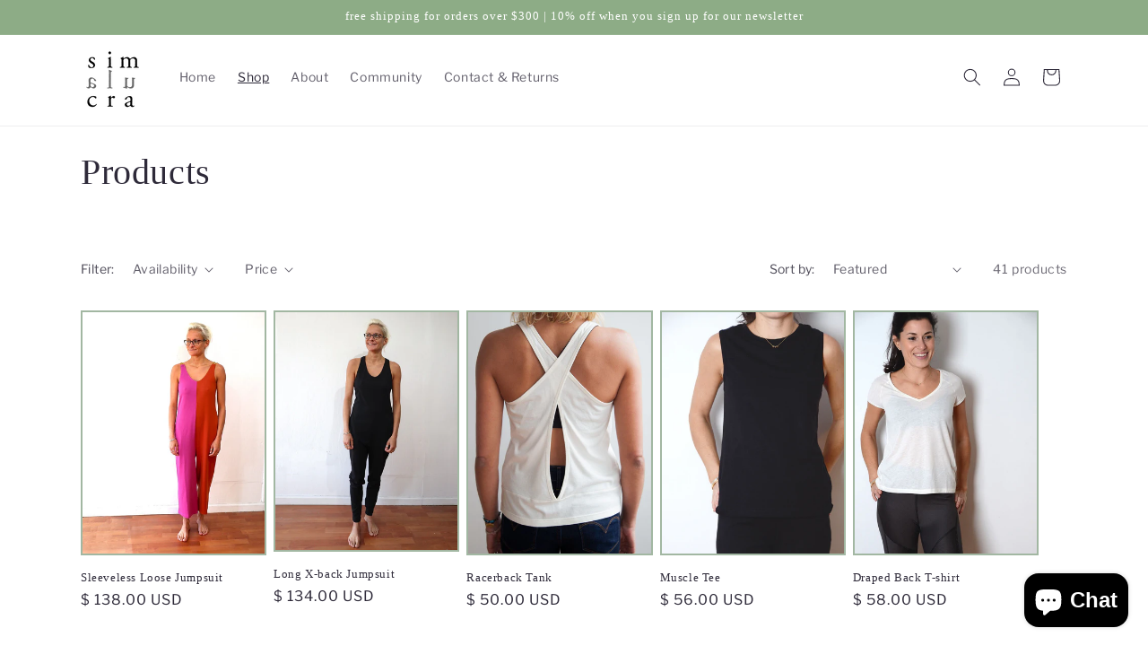

--- FILE ---
content_type: text/html; charset=utf-8
request_url: https://www.simulacra.nyc/collections/all-clothing
body_size: 39735
content:
<!doctype html>
<html class="no-js" lang="en">
  <head>
    <meta charset="utf-8">
    <meta http-equiv="X-UA-Compatible" content="IE=edge">
    <meta name="viewport" content="width=device-width,initial-scale=1">
    <meta name="theme-color" content="">
    <link rel="canonical" href="https://www.simulacra.nyc/collections/all-clothing"><link rel="icon" type="image/png" href="//www.simulacra.nyc/cdn/shop/files/logo.png?crop=center&height=32&v=1613667795&width=32"><link rel="preconnect" href="https://fonts.shopifycdn.com" crossorigin><title>
      Complete selection of the simulacra clothing line
</title>

    
      <meta name="description" content="Shop simulacra&#39;s clothing collection, with plush, comfortable pieces designed with sustainable fabric &amp; the versatility to wear wherever your day takes you">
    

    

<meta property="og:site_name" content="simulacra">
<meta property="og:url" content="https://www.simulacra.nyc/collections/all-clothing">
<meta property="og:title" content="Complete selection of the simulacra clothing line">
<meta property="og:type" content="website">
<meta property="og:description" content="Shop simulacra&#39;s clothing collection, with plush, comfortable pieces designed with sustainable fabric &amp; the versatility to wear wherever your day takes you"><meta property="og:image" content="http://www.simulacra.nyc/cdn/shop/files/LOGO_8825e073-1008-4f0b-82ff-99fcd128d5f2.png?height=628&pad_color=ffffff&v=1622748364&width=1200">
  <meta property="og:image:secure_url" content="https://www.simulacra.nyc/cdn/shop/files/LOGO_8825e073-1008-4f0b-82ff-99fcd128d5f2.png?height=628&pad_color=ffffff&v=1622748364&width=1200">
  <meta property="og:image:width" content="1200">
  <meta property="og:image:height" content="628"><meta name="twitter:card" content="summary_large_image">
<meta name="twitter:title" content="Complete selection of the simulacra clothing line">
<meta name="twitter:description" content="Shop simulacra&#39;s clothing collection, with plush, comfortable pieces designed with sustainable fabric &amp; the versatility to wear wherever your day takes you">


    <script src="//www.simulacra.nyc/cdn/shop/t/16/assets/constants.js?v=58251544750838685771695745695" defer="defer"></script>
    <script src="//www.simulacra.nyc/cdn/shop/t/16/assets/pubsub.js?v=158357773527763999511695745696" defer="defer"></script>
    <script src="//www.simulacra.nyc/cdn/shop/t/16/assets/global.js?v=54939145903281508041695745695" defer="defer"></script><script src="//www.simulacra.nyc/cdn/shop/t/16/assets/animations.js?v=88693664871331136111695745694" defer="defer"></script><script>window.performance && window.performance.mark && window.performance.mark('shopify.content_for_header.start');</script><meta name="facebook-domain-verification" content="9zamlnu22ca3m8deho0cp4oxqdp40q">
<meta name="google-site-verification" content="JeSsGTGkLbiQRTCOsTVpbJge0r_HWY160P7fGoO-_uk">
<meta name="google-site-verification" content="IKuTWV3kbr-qCDSuOjueGNIRj7uLFvFFR-chniIwL9Q">
<meta id="shopify-digital-wallet" name="shopify-digital-wallet" content="/10315351/digital_wallets/dialog">
<meta name="shopify-checkout-api-token" content="419d08fd1f846b293ebf30d14c192908">
<meta id="in-context-paypal-metadata" data-shop-id="10315351" data-venmo-supported="false" data-environment="production" data-locale="en_US" data-paypal-v4="true" data-currency="USD">
<link rel="alternate" type="application/atom+xml" title="Feed" href="/collections/all-clothing.atom" />
<link rel="next" href="/collections/all-clothing?page=2">
<link rel="alternate" type="application/json+oembed" href="https://www.simulacra.nyc/collections/all-clothing.oembed">
<script async="async" src="/checkouts/internal/preloads.js?locale=en-US"></script>
<link rel="preconnect" href="https://shop.app" crossorigin="anonymous">
<script async="async" src="https://shop.app/checkouts/internal/preloads.js?locale=en-US&shop_id=10315351" crossorigin="anonymous"></script>
<script id="apple-pay-shop-capabilities" type="application/json">{"shopId":10315351,"countryCode":"US","currencyCode":"USD","merchantCapabilities":["supports3DS"],"merchantId":"gid:\/\/shopify\/Shop\/10315351","merchantName":"simulacra","requiredBillingContactFields":["postalAddress","email"],"requiredShippingContactFields":["postalAddress","email"],"shippingType":"shipping","supportedNetworks":["visa","masterCard","amex","discover","elo","jcb"],"total":{"type":"pending","label":"simulacra","amount":"1.00"},"shopifyPaymentsEnabled":true,"supportsSubscriptions":true}</script>
<script id="shopify-features" type="application/json">{"accessToken":"419d08fd1f846b293ebf30d14c192908","betas":["rich-media-storefront-analytics"],"domain":"www.simulacra.nyc","predictiveSearch":true,"shopId":10315351,"locale":"en"}</script>
<script>var Shopify = Shopify || {};
Shopify.shop = "simulacra.myshopify.com";
Shopify.locale = "en";
Shopify.currency = {"active":"USD","rate":"1.0"};
Shopify.country = "US";
Shopify.theme = {"name":"Updated copy of Dawn","id":132488265905,"schema_name":"Dawn","schema_version":"11.0.0","theme_store_id":887,"role":"main"};
Shopify.theme.handle = "null";
Shopify.theme.style = {"id":null,"handle":null};
Shopify.cdnHost = "www.simulacra.nyc/cdn";
Shopify.routes = Shopify.routes || {};
Shopify.routes.root = "/";</script>
<script type="module">!function(o){(o.Shopify=o.Shopify||{}).modules=!0}(window);</script>
<script>!function(o){function n(){var o=[];function n(){o.push(Array.prototype.slice.apply(arguments))}return n.q=o,n}var t=o.Shopify=o.Shopify||{};t.loadFeatures=n(),t.autoloadFeatures=n()}(window);</script>
<script>
  window.ShopifyPay = window.ShopifyPay || {};
  window.ShopifyPay.apiHost = "shop.app\/pay";
  window.ShopifyPay.redirectState = null;
</script>
<script id="shop-js-analytics" type="application/json">{"pageType":"collection"}</script>
<script defer="defer" async type="module" src="//www.simulacra.nyc/cdn/shopifycloud/shop-js/modules/v2/client.init-shop-cart-sync_COMZFrEa.en.esm.js"></script>
<script defer="defer" async type="module" src="//www.simulacra.nyc/cdn/shopifycloud/shop-js/modules/v2/chunk.common_CdXrxk3f.esm.js"></script>
<script type="module">
  await import("//www.simulacra.nyc/cdn/shopifycloud/shop-js/modules/v2/client.init-shop-cart-sync_COMZFrEa.en.esm.js");
await import("//www.simulacra.nyc/cdn/shopifycloud/shop-js/modules/v2/chunk.common_CdXrxk3f.esm.js");

  window.Shopify.SignInWithShop?.initShopCartSync?.({"fedCMEnabled":true,"windoidEnabled":true});

</script>
<script>
  window.Shopify = window.Shopify || {};
  if (!window.Shopify.featureAssets) window.Shopify.featureAssets = {};
  window.Shopify.featureAssets['shop-js'] = {"shop-cart-sync":["modules/v2/client.shop-cart-sync_CRSPkpKa.en.esm.js","modules/v2/chunk.common_CdXrxk3f.esm.js"],"init-fed-cm":["modules/v2/client.init-fed-cm_DO1JVZ96.en.esm.js","modules/v2/chunk.common_CdXrxk3f.esm.js"],"init-windoid":["modules/v2/client.init-windoid_hXardXh0.en.esm.js","modules/v2/chunk.common_CdXrxk3f.esm.js"],"init-shop-email-lookup-coordinator":["modules/v2/client.init-shop-email-lookup-coordinator_jpxQlUsx.en.esm.js","modules/v2/chunk.common_CdXrxk3f.esm.js"],"shop-toast-manager":["modules/v2/client.shop-toast-manager_C-K0q6-t.en.esm.js","modules/v2/chunk.common_CdXrxk3f.esm.js"],"shop-button":["modules/v2/client.shop-button_B6dBoDg5.en.esm.js","modules/v2/chunk.common_CdXrxk3f.esm.js"],"shop-login-button":["modules/v2/client.shop-login-button_BHRMsoBb.en.esm.js","modules/v2/chunk.common_CdXrxk3f.esm.js","modules/v2/chunk.modal_C89cmTvN.esm.js"],"shop-cash-offers":["modules/v2/client.shop-cash-offers_p6Pw3nax.en.esm.js","modules/v2/chunk.common_CdXrxk3f.esm.js","modules/v2/chunk.modal_C89cmTvN.esm.js"],"avatar":["modules/v2/client.avatar_BTnouDA3.en.esm.js"],"init-shop-cart-sync":["modules/v2/client.init-shop-cart-sync_COMZFrEa.en.esm.js","modules/v2/chunk.common_CdXrxk3f.esm.js"],"init-shop-for-new-customer-accounts":["modules/v2/client.init-shop-for-new-customer-accounts_BNQiNx4m.en.esm.js","modules/v2/client.shop-login-button_BHRMsoBb.en.esm.js","modules/v2/chunk.common_CdXrxk3f.esm.js","modules/v2/chunk.modal_C89cmTvN.esm.js"],"pay-button":["modules/v2/client.pay-button_CRuQ9trT.en.esm.js","modules/v2/chunk.common_CdXrxk3f.esm.js"],"init-customer-accounts-sign-up":["modules/v2/client.init-customer-accounts-sign-up_Q1yheB3t.en.esm.js","modules/v2/client.shop-login-button_BHRMsoBb.en.esm.js","modules/v2/chunk.common_CdXrxk3f.esm.js","modules/v2/chunk.modal_C89cmTvN.esm.js"],"checkout-modal":["modules/v2/client.checkout-modal_DtXVhFgQ.en.esm.js","modules/v2/chunk.common_CdXrxk3f.esm.js","modules/v2/chunk.modal_C89cmTvN.esm.js"],"init-customer-accounts":["modules/v2/client.init-customer-accounts_B5rMd0lj.en.esm.js","modules/v2/client.shop-login-button_BHRMsoBb.en.esm.js","modules/v2/chunk.common_CdXrxk3f.esm.js","modules/v2/chunk.modal_C89cmTvN.esm.js"],"lead-capture":["modules/v2/client.lead-capture_CmGCXBh3.en.esm.js","modules/v2/chunk.common_CdXrxk3f.esm.js","modules/v2/chunk.modal_C89cmTvN.esm.js"],"shop-follow-button":["modules/v2/client.shop-follow-button_CV5C02lv.en.esm.js","modules/v2/chunk.common_CdXrxk3f.esm.js","modules/v2/chunk.modal_C89cmTvN.esm.js"],"shop-login":["modules/v2/client.shop-login_Bz_Zm_XZ.en.esm.js","modules/v2/chunk.common_CdXrxk3f.esm.js","modules/v2/chunk.modal_C89cmTvN.esm.js"],"payment-terms":["modules/v2/client.payment-terms_D7XnU2ez.en.esm.js","modules/v2/chunk.common_CdXrxk3f.esm.js","modules/v2/chunk.modal_C89cmTvN.esm.js"]};
</script>
<script>(function() {
  var isLoaded = false;
  function asyncLoad() {
    if (isLoaded) return;
    isLoaded = true;
    var urls = ["https:\/\/chimpstatic.com\/mcjs-connected\/js\/users\/9c216ab177ce0540def040447\/ba6b78686351aed09c9b8a0a5.js?shop=simulacra.myshopify.com","\/\/staticw2.yotpo.com\/Uvs5frUHKJdXO6eGxwQd9aGzencwxvjoZsoVM756\/widget.js?shop=simulacra.myshopify.com","https:\/\/widgets.juniphq.com\/v1\/junip_shopify.js?shop=simulacra.myshopify.com"];
    for (var i = 0; i < urls.length; i++) {
      var s = document.createElement('script');
      s.type = 'text/javascript';
      s.async = true;
      s.src = urls[i];
      var x = document.getElementsByTagName('script')[0];
      x.parentNode.insertBefore(s, x);
    }
  };
  if(window.attachEvent) {
    window.attachEvent('onload', asyncLoad);
  } else {
    window.addEventListener('load', asyncLoad, false);
  }
})();</script>
<script id="__st">var __st={"a":10315351,"offset":-18000,"reqid":"60ded7d2-31f0-41fb-869d-6fcfe817476c-1763052710","pageurl":"www.simulacra.nyc\/collections\/all-clothing","u":"874f569c02a2","p":"collection","rtyp":"collection","rid":162218244};</script>
<script>window.ShopifyPaypalV4VisibilityTracking = true;</script>
<script id="captcha-bootstrap">!function(){'use strict';const t='contact',e='account',n='new_comment',o=[[t,t],['blogs',n],['comments',n],[t,'customer']],c=[[e,'customer_login'],[e,'guest_login'],[e,'recover_customer_password'],[e,'create_customer']],r=t=>t.map((([t,e])=>`form[action*='/${t}']:not([data-nocaptcha='true']) input[name='form_type'][value='${e}']`)).join(','),a=t=>()=>t?[...document.querySelectorAll(t)].map((t=>t.form)):[];function s(){const t=[...o],e=r(t);return a(e)}const i='password',u='form_key',d=['recaptcha-v3-token','g-recaptcha-response','h-captcha-response',i],f=()=>{try{return window.sessionStorage}catch{return}},m='__shopify_v',_=t=>t.elements[u];function p(t,e,n=!1){try{const o=window.sessionStorage,c=JSON.parse(o.getItem(e)),{data:r}=function(t){const{data:e,action:n}=t;return t[m]||n?{data:e,action:n}:{data:t,action:n}}(c);for(const[e,n]of Object.entries(r))t.elements[e]&&(t.elements[e].value=n);n&&o.removeItem(e)}catch(o){console.error('form repopulation failed',{error:o})}}const l='form_type',E='cptcha';function T(t){t.dataset[E]=!0}const w=window,h=w.document,L='Shopify',v='ce_forms',y='captcha';let A=!1;((t,e)=>{const n=(g='f06e6c50-85a8-45c8-87d0-21a2b65856fe',I='https://cdn.shopify.com/shopifycloud/storefront-forms-hcaptcha/ce_storefront_forms_captcha_hcaptcha.v1.5.2.iife.js',D={infoText:'Protected by hCaptcha',privacyText:'Privacy',termsText:'Terms'},(t,e,n)=>{const o=w[L][v],c=o.bindForm;if(c)return c(t,g,e,D).then(n);var r;o.q.push([[t,g,e,D],n]),r=I,A||(h.body.append(Object.assign(h.createElement('script'),{id:'captcha-provider',async:!0,src:r})),A=!0)});var g,I,D;w[L]=w[L]||{},w[L][v]=w[L][v]||{},w[L][v].q=[],w[L][y]=w[L][y]||{},w[L][y].protect=function(t,e){n(t,void 0,e),T(t)},Object.freeze(w[L][y]),function(t,e,n,w,h,L){const[v,y,A,g]=function(t,e,n){const i=e?o:[],u=t?c:[],d=[...i,...u],f=r(d),m=r(i),_=r(d.filter((([t,e])=>n.includes(e))));return[a(f),a(m),a(_),s()]}(w,h,L),I=t=>{const e=t.target;return e instanceof HTMLFormElement?e:e&&e.form},D=t=>v().includes(t);t.addEventListener('submit',(t=>{const e=I(t);if(!e)return;const n=D(e)&&!e.dataset.hcaptchaBound&&!e.dataset.recaptchaBound,o=_(e),c=g().includes(e)&&(!o||!o.value);(n||c)&&t.preventDefault(),c&&!n&&(function(t){try{if(!f())return;!function(t){const e=f();if(!e)return;const n=_(t);if(!n)return;const o=n.value;o&&e.removeItem(o)}(t);const e=Array.from(Array(32),(()=>Math.random().toString(36)[2])).join('');!function(t,e){_(t)||t.append(Object.assign(document.createElement('input'),{type:'hidden',name:u})),t.elements[u].value=e}(t,e),function(t,e){const n=f();if(!n)return;const o=[...t.querySelectorAll(`input[type='${i}']`)].map((({name:t})=>t)),c=[...d,...o],r={};for(const[a,s]of new FormData(t).entries())c.includes(a)||(r[a]=s);n.setItem(e,JSON.stringify({[m]:1,action:t.action,data:r}))}(t,e)}catch(e){console.error('failed to persist form',e)}}(e),e.submit())}));const S=(t,e)=>{t&&!t.dataset[E]&&(n(t,e.some((e=>e===t))),T(t))};for(const o of['focusin','change'])t.addEventListener(o,(t=>{const e=I(t);D(e)&&S(e,y())}));const B=e.get('form_key'),M=e.get(l),P=B&&M;t.addEventListener('DOMContentLoaded',(()=>{const t=y();if(P)for(const e of t)e.elements[l].value===M&&p(e,B);[...new Set([...A(),...v().filter((t=>'true'===t.dataset.shopifyCaptcha))])].forEach((e=>S(e,t)))}))}(h,new URLSearchParams(w.location.search),n,t,e,['guest_login'])})(!0,!0)}();</script>
<script integrity="sha256-52AcMU7V7pcBOXWImdc/TAGTFKeNjmkeM1Pvks/DTgc=" data-source-attribution="shopify.loadfeatures" defer="defer" src="//www.simulacra.nyc/cdn/shopifycloud/storefront/assets/storefront/load_feature-81c60534.js" crossorigin="anonymous"></script>
<script crossorigin="anonymous" defer="defer" src="//www.simulacra.nyc/cdn/shopifycloud/storefront/assets/shopify_pay/storefront-65b4c6d7.js?v=20250812"></script>
<script data-source-attribution="shopify.dynamic_checkout.dynamic.init">var Shopify=Shopify||{};Shopify.PaymentButton=Shopify.PaymentButton||{isStorefrontPortableWallets:!0,init:function(){window.Shopify.PaymentButton.init=function(){};var t=document.createElement("script");t.src="https://www.simulacra.nyc/cdn/shopifycloud/portable-wallets/latest/portable-wallets.en.js",t.type="module",document.head.appendChild(t)}};
</script>
<script data-source-attribution="shopify.dynamic_checkout.buyer_consent">
  function portableWalletsHideBuyerConsent(e){var t=document.getElementById("shopify-buyer-consent"),n=document.getElementById("shopify-subscription-policy-button");t&&n&&(t.classList.add("hidden"),t.setAttribute("aria-hidden","true"),n.removeEventListener("click",e))}function portableWalletsShowBuyerConsent(e){var t=document.getElementById("shopify-buyer-consent"),n=document.getElementById("shopify-subscription-policy-button");t&&n&&(t.classList.remove("hidden"),t.removeAttribute("aria-hidden"),n.addEventListener("click",e))}window.Shopify?.PaymentButton&&(window.Shopify.PaymentButton.hideBuyerConsent=portableWalletsHideBuyerConsent,window.Shopify.PaymentButton.showBuyerConsent=portableWalletsShowBuyerConsent);
</script>
<script data-source-attribution="shopify.dynamic_checkout.cart.bootstrap">document.addEventListener("DOMContentLoaded",(function(){function t(){return document.querySelector("shopify-accelerated-checkout-cart, shopify-accelerated-checkout")}if(t())Shopify.PaymentButton.init();else{new MutationObserver((function(e,n){t()&&(Shopify.PaymentButton.init(),n.disconnect())})).observe(document.body,{childList:!0,subtree:!0})}}));
</script>
<link id="shopify-accelerated-checkout-styles" rel="stylesheet" media="screen" href="https://www.simulacra.nyc/cdn/shopifycloud/portable-wallets/latest/accelerated-checkout-backwards-compat.css" crossorigin="anonymous">
<style id="shopify-accelerated-checkout-cart">
        #shopify-buyer-consent {
  margin-top: 1em;
  display: inline-block;
  width: 100%;
}

#shopify-buyer-consent.hidden {
  display: none;
}

#shopify-subscription-policy-button {
  background: none;
  border: none;
  padding: 0;
  text-decoration: underline;
  font-size: inherit;
  cursor: pointer;
}

#shopify-subscription-policy-button::before {
  box-shadow: none;
}

      </style>
<script id="sections-script" data-sections="header" defer="defer" src="//www.simulacra.nyc/cdn/shop/t/16/compiled_assets/scripts.js?407"></script>
<script>window.performance && window.performance.mark && window.performance.mark('shopify.content_for_header.end');</script>


    <style data-shopify>
      @font-face {
  font-family: "Libre Franklin";
  font-weight: 400;
  font-style: normal;
  font-display: swap;
  src: url("//www.simulacra.nyc/cdn/fonts/libre_franklin/librefranklin_n4.a9b0508e1ffb743a0fd6d0614768959c54a27d86.woff2") format("woff2"),
       url("//www.simulacra.nyc/cdn/fonts/libre_franklin/librefranklin_n4.948f6f27caf8552b1a9560176e3f14eeb2c6f202.woff") format("woff");
}

      @font-face {
  font-family: "Libre Franklin";
  font-weight: 700;
  font-style: normal;
  font-display: swap;
  src: url("//www.simulacra.nyc/cdn/fonts/libre_franklin/librefranklin_n7.6739620624550b8695d0cc23f92ffd46eb51c7a3.woff2") format("woff2"),
       url("//www.simulacra.nyc/cdn/fonts/libre_franklin/librefranklin_n7.7cebc205621b23b061b803310af0ad39921ae57d.woff") format("woff");
}

      @font-face {
  font-family: "Libre Franklin";
  font-weight: 400;
  font-style: italic;
  font-display: swap;
  src: url("//www.simulacra.nyc/cdn/fonts/libre_franklin/librefranklin_i4.5cee60cade760b32c7b489f9d561e97341909d7c.woff2") format("woff2"),
       url("//www.simulacra.nyc/cdn/fonts/libre_franklin/librefranklin_i4.2f9ee939c2cc82522dfb62e1a084861f9beeb411.woff") format("woff");
}

      @font-face {
  font-family: "Libre Franklin";
  font-weight: 700;
  font-style: italic;
  font-display: swap;
  src: url("//www.simulacra.nyc/cdn/fonts/libre_franklin/librefranklin_i7.5cd0952dea701f27d5d0eb294c01347335232ef2.woff2") format("woff2"),
       url("//www.simulacra.nyc/cdn/fonts/libre_franklin/librefranklin_i7.41af936a1cd17668e4e060c6e0ad838ccf133ddd.woff") format("woff");
}

      

      
        :root,
        .color-background-1 {
          --color-background: 255,255,255;
        
          --gradient-background: #ffffff;
        
        --color-foreground: 46,42,57;
        --color-shadow: 46,42,57;
        --color-button: 208,173,70;
        --color-button-text: 253,251,247;
        --color-secondary-button: 255,255,255;
        --color-secondary-button-text: 46,42,57;
        --color-link: 46,42,57;
        --color-badge-foreground: 46,42,57;
        --color-badge-background: 255,255,255;
        --color-badge-border: 46,42,57;
        --payment-terms-background-color: rgb(255 255 255);
      }
      
        
        .color-background-2 {
          --color-background: 162,183,162;
        
          --gradient-background: #a2b7a2;
        
        --color-foreground: 46,42,57;
        --color-shadow: 46,42,57;
        --color-button: 46,42,57;
        --color-button-text: 237,255,167;
        --color-secondary-button: 162,183,162;
        --color-secondary-button-text: 46,42,57;
        --color-link: 46,42,57;
        --color-badge-foreground: 46,42,57;
        --color-badge-background: 162,183,162;
        --color-badge-border: 46,42,57;
        --payment-terms-background-color: rgb(162 183 162);
      }
      
        
        .color-inverse {
          --color-background: 46,42,57;
        
          --gradient-background: #2e2a39;
        
        --color-foreground: 253,251,247;
        --color-shadow: 46,42,57;
        --color-button: 253,251,247;
        --color-button-text: 46,42,57;
        --color-secondary-button: 46,42,57;
        --color-secondary-button-text: 253,251,247;
        --color-link: 253,251,247;
        --color-badge-foreground: 253,251,247;
        --color-badge-background: 46,42,57;
        --color-badge-border: 253,251,247;
        --payment-terms-background-color: rgb(46 42 57);
      }
      
        
        .color-accent-1 {
          --color-background: 141,172,134;
        
          --gradient-background: #8dac86;
        
        --color-foreground: 255,255,255;
        --color-shadow: 46,42,57;
        --color-button: 255,255,255;
        --color-button-text: 37,145,15;
        --color-secondary-button: 141,172,134;
        --color-secondary-button-text: 253,251,247;
        --color-link: 253,251,247;
        --color-badge-foreground: 255,255,255;
        --color-badge-background: 141,172,134;
        --color-badge-border: 255,255,255;
        --payment-terms-background-color: rgb(141 172 134);
      }
      
        
        .color-accent-2 {
          --color-background: 218,197,132;
        
          --gradient-background: #dac584;
        
        --color-foreground: 255,255,255;
        --color-shadow: 46,42,57;
        --color-button: 253,251,247;
        --color-button-text: 208,173,70;
        --color-secondary-button: 218,197,132;
        --color-secondary-button-text: 253,251,247;
        --color-link: 253,251,247;
        --color-badge-foreground: 255,255,255;
        --color-badge-background: 218,197,132;
        --color-badge-border: 255,255,255;
        --payment-terms-background-color: rgb(218 197 132);
      }
      

      body, .color-background-1, .color-background-2, .color-inverse, .color-accent-1, .color-accent-2 {
        color: rgba(var(--color-foreground), 0.75);
        background-color: rgb(var(--color-background));
      }

      :root {
        --font-body-family: "Libre Franklin", sans-serif;
        --font-body-style: normal;
        --font-body-weight: 400;
        --font-body-weight-bold: 700;

        --font-heading-family: "New York", Iowan Old Style, Apple Garamond, Baskerville, Times New Roman, Droid Serif, Times, Source Serif Pro, serif, Apple Color Emoji, Segoe UI Emoji, Segoe UI Symbol;
        --font-heading-style: normal;
        --font-heading-weight: 400;

        --font-body-scale: 1.0;
        --font-heading-scale: 1.0;

        --media-padding: px;
        --media-border-opacity: 0.85;
        --media-border-width: 1px;
        --media-radius: 0px;
        --media-shadow-opacity: 1.0;
        --media-shadow-horizontal-offset: 2px;
        --media-shadow-vertical-offset: 0px;
        --media-shadow-blur-radius: 0px;
        --media-shadow-visible: 1;

        --page-width: 120rem;
        --page-width-margin: 0rem;

        --product-card-image-padding: 0.2rem;
        --product-card-corner-radius: 0.0rem;
        --product-card-text-alignment: left;
        --product-card-border-width: 0.0rem;
        --product-card-border-opacity: 0.0;
        --product-card-shadow-opacity: 0.0;
        --product-card-shadow-visible: 0;
        --product-card-shadow-horizontal-offset: 0.0rem;
        --product-card-shadow-vertical-offset: 0.0rem;
        --product-card-shadow-blur-radius: 0.0rem;

        --collection-card-image-padding: 0.0rem;
        --collection-card-corner-radius: 0.0rem;
        --collection-card-text-alignment: left;
        --collection-card-border-width: 0.0rem;
        --collection-card-border-opacity: 0.0;
        --collection-card-shadow-opacity: 0.1;
        --collection-card-shadow-visible: 1;
        --collection-card-shadow-horizontal-offset: 0.0rem;
        --collection-card-shadow-vertical-offset: 0.0rem;
        --collection-card-shadow-blur-radius: 0.0rem;

        --blog-card-image-padding: 0.0rem;
        --blog-card-corner-radius: 0.0rem;
        --blog-card-text-alignment: left;
        --blog-card-border-width: 0.0rem;
        --blog-card-border-opacity: 0.0;
        --blog-card-shadow-opacity: 0.1;
        --blog-card-shadow-visible: 1;
        --blog-card-shadow-horizontal-offset: 0.0rem;
        --blog-card-shadow-vertical-offset: 0.0rem;
        --blog-card-shadow-blur-radius: 0.0rem;

        --badge-corner-radius: 4.0rem;

        --popup-border-width: 3px;
        --popup-border-opacity: 1.0;
        --popup-corner-radius: 0px;
        --popup-shadow-opacity: 1.0;
        --popup-shadow-horizontal-offset: 0px;
        --popup-shadow-vertical-offset: 0px;
        --popup-shadow-blur-radius: 0px;

        --drawer-border-width: 1px;
        --drawer-border-opacity: 1.0;
        --drawer-shadow-opacity: 1.0;
        --drawer-shadow-horizontal-offset: 0px;
        --drawer-shadow-vertical-offset: 0px;
        --drawer-shadow-blur-radius: 0px;

        --spacing-sections-desktop: 0px;
        --spacing-sections-mobile: 0px;

        --grid-desktop-vertical-spacing: 8px;
        --grid-desktop-horizontal-spacing: 8px;
        --grid-mobile-vertical-spacing: 4px;
        --grid-mobile-horizontal-spacing: 4px;

        --text-boxes-border-opacity: 1.0;
        --text-boxes-border-width: 0px;
        --text-boxes-radius: 0px;
        --text-boxes-shadow-opacity: 0.0;
        --text-boxes-shadow-visible: 0;
        --text-boxes-shadow-horizontal-offset: 0px;
        --text-boxes-shadow-vertical-offset: 0px;
        --text-boxes-shadow-blur-radius: 0px;

        --buttons-radius: 0px;
        --buttons-radius-outset: 0px;
        --buttons-border-width: 2px;
        --buttons-border-opacity: 1.0;
        --buttons-shadow-opacity: 0.0;
        --buttons-shadow-visible: 0;
        --buttons-shadow-horizontal-offset: 0px;
        --buttons-shadow-vertical-offset: 0px;
        --buttons-shadow-blur-radius: 0px;
        --buttons-border-offset: 0px;

        --inputs-radius: 0px;
        --inputs-border-width: 1px;
        --inputs-border-opacity: 1.0;
        --inputs-shadow-opacity: 1.0;
        --inputs-shadow-horizontal-offset: 0px;
        --inputs-margin-offset: 0px;
        --inputs-shadow-vertical-offset: 0px;
        --inputs-shadow-blur-radius: 0px;
        --inputs-radius-outset: 0px;

        --variant-pills-radius: 40px;
        --variant-pills-border-width: 1px;
        --variant-pills-border-opacity: 1.0;
        --variant-pills-shadow-opacity: 1.0;
        --variant-pills-shadow-horizontal-offset: 0px;
        --variant-pills-shadow-vertical-offset: 0px;
        --variant-pills-shadow-blur-radius: 0px;
      }

      *,
      *::before,
      *::after {
        box-sizing: inherit;
      }

      html {
        box-sizing: border-box;
        font-size: calc(var(--font-body-scale) * 62.5%);
        height: 100%;
      }

      body {
        display: grid;
        grid-template-rows: auto auto 1fr auto;
        grid-template-columns: 100%;
        min-height: 100%;
        margin: 0;
        font-size: 1.5rem;
        letter-spacing: 0.06rem;
        line-height: calc(1 + 0.8 / var(--font-body-scale));
        font-family: var(--font-body-family);
        font-style: var(--font-body-style);
        font-weight: var(--font-body-weight);
      }

      @media screen and (min-width: 750px) {
        body {
          font-size: 1.6rem;
        }
      }
    </style>

    <link href="//www.simulacra.nyc/cdn/shop/t/16/assets/base.css?v=74032024600413476591699935526" rel="stylesheet" type="text/css" media="all" />
<link rel="preload" as="font" href="//www.simulacra.nyc/cdn/fonts/libre_franklin/librefranklin_n4.a9b0508e1ffb743a0fd6d0614768959c54a27d86.woff2" type="font/woff2" crossorigin><link href="//www.simulacra.nyc/cdn/shop/t/16/assets/component-localization-form.css?v=143319823105703127341695745695" rel="stylesheet" type="text/css" media="all" />
      <script src="//www.simulacra.nyc/cdn/shop/t/16/assets/localization-form.js?v=161644695336821385561695745695" defer="defer"></script><link
        rel="stylesheet"
        href="//www.simulacra.nyc/cdn/shop/t/16/assets/component-predictive-search.css?v=118923337488134913561695745695"
        media="print"
        onload="this.media='all'"
      ><script>
      document.documentElement.className = document.documentElement.className.replace('no-js', 'js');
      if (Shopify.designMode) {
        document.documentElement.classList.add('shopify-design-mode');
      }
    </script>
    

  <!-- BEGIN app block: shopify://apps/yotpo-product-reviews/blocks/settings/eb7dfd7d-db44-4334-bc49-c893b51b36cf -->


  <script type="text/javascript" src="https://cdn-widgetsrepository.yotpo.com/v1/loader/Uvs5frUHKJdXO6eGxwQd9aGzencwxvjoZsoVM756?languageCode=en" async></script>



  
<!-- END app block --><script src="https://cdn.shopify.com/extensions/7bc9bb47-adfa-4267-963e-cadee5096caf/inbox-1252/assets/inbox-chat-loader.js" type="text/javascript" defer="defer"></script>
<link href="https://monorail-edge.shopifysvc.com" rel="dns-prefetch">
<script>(function(){if ("sendBeacon" in navigator && "performance" in window) {try {var session_token_from_headers = performance.getEntriesByType('navigation')[0].serverTiming.find(x => x.name == '_s').description;} catch {var session_token_from_headers = undefined;}var session_cookie_matches = document.cookie.match(/_shopify_s=([^;]*)/);var session_token_from_cookie = session_cookie_matches && session_cookie_matches.length === 2 ? session_cookie_matches[1] : "";var session_token = session_token_from_headers || session_token_from_cookie || "";function handle_abandonment_event(e) {var entries = performance.getEntries().filter(function(entry) {return /monorail-edge.shopifysvc.com/.test(entry.name);});if (!window.abandonment_tracked && entries.length === 0) {window.abandonment_tracked = true;var currentMs = Date.now();var navigation_start = performance.timing.navigationStart;var payload = {shop_id: 10315351,url: window.location.href,navigation_start,duration: currentMs - navigation_start,session_token,page_type: "collection"};window.navigator.sendBeacon("https://monorail-edge.shopifysvc.com/v1/produce", JSON.stringify({schema_id: "online_store_buyer_site_abandonment/1.1",payload: payload,metadata: {event_created_at_ms: currentMs,event_sent_at_ms: currentMs}}));}}window.addEventListener('pagehide', handle_abandonment_event);}}());</script>
<script id="web-pixels-manager-setup">(function e(e,d,r,n,o){if(void 0===o&&(o={}),!Boolean(null===(a=null===(i=window.Shopify)||void 0===i?void 0:i.analytics)||void 0===a?void 0:a.replayQueue)){var i,a;window.Shopify=window.Shopify||{};var t=window.Shopify;t.analytics=t.analytics||{};var s=t.analytics;s.replayQueue=[],s.publish=function(e,d,r){return s.replayQueue.push([e,d,r]),!0};try{self.performance.mark("wpm:start")}catch(e){}var l=function(){var e={modern:/Edge?\/(1{2}[4-9]|1[2-9]\d|[2-9]\d{2}|\d{4,})\.\d+(\.\d+|)|Firefox\/(1{2}[4-9]|1[2-9]\d|[2-9]\d{2}|\d{4,})\.\d+(\.\d+|)|Chrom(ium|e)\/(9{2}|\d{3,})\.\d+(\.\d+|)|(Maci|X1{2}).+ Version\/(15\.\d+|(1[6-9]|[2-9]\d|\d{3,})\.\d+)([,.]\d+|)( \(\w+\)|)( Mobile\/\w+|) Safari\/|Chrome.+OPR\/(9{2}|\d{3,})\.\d+\.\d+|(CPU[ +]OS|iPhone[ +]OS|CPU[ +]iPhone|CPU IPhone OS|CPU iPad OS)[ +]+(15[._]\d+|(1[6-9]|[2-9]\d|\d{3,})[._]\d+)([._]\d+|)|Android:?[ /-](13[3-9]|1[4-9]\d|[2-9]\d{2}|\d{4,})(\.\d+|)(\.\d+|)|Android.+Firefox\/(13[5-9]|1[4-9]\d|[2-9]\d{2}|\d{4,})\.\d+(\.\d+|)|Android.+Chrom(ium|e)\/(13[3-9]|1[4-9]\d|[2-9]\d{2}|\d{4,})\.\d+(\.\d+|)|SamsungBrowser\/([2-9]\d|\d{3,})\.\d+/,legacy:/Edge?\/(1[6-9]|[2-9]\d|\d{3,})\.\d+(\.\d+|)|Firefox\/(5[4-9]|[6-9]\d|\d{3,})\.\d+(\.\d+|)|Chrom(ium|e)\/(5[1-9]|[6-9]\d|\d{3,})\.\d+(\.\d+|)([\d.]+$|.*Safari\/(?![\d.]+ Edge\/[\d.]+$))|(Maci|X1{2}).+ Version\/(10\.\d+|(1[1-9]|[2-9]\d|\d{3,})\.\d+)([,.]\d+|)( \(\w+\)|)( Mobile\/\w+|) Safari\/|Chrome.+OPR\/(3[89]|[4-9]\d|\d{3,})\.\d+\.\d+|(CPU[ +]OS|iPhone[ +]OS|CPU[ +]iPhone|CPU IPhone OS|CPU iPad OS)[ +]+(10[._]\d+|(1[1-9]|[2-9]\d|\d{3,})[._]\d+)([._]\d+|)|Android:?[ /-](13[3-9]|1[4-9]\d|[2-9]\d{2}|\d{4,})(\.\d+|)(\.\d+|)|Mobile Safari.+OPR\/([89]\d|\d{3,})\.\d+\.\d+|Android.+Firefox\/(13[5-9]|1[4-9]\d|[2-9]\d{2}|\d{4,})\.\d+(\.\d+|)|Android.+Chrom(ium|e)\/(13[3-9]|1[4-9]\d|[2-9]\d{2}|\d{4,})\.\d+(\.\d+|)|Android.+(UC? ?Browser|UCWEB|U3)[ /]?(15\.([5-9]|\d{2,})|(1[6-9]|[2-9]\d|\d{3,})\.\d+)\.\d+|SamsungBrowser\/(5\.\d+|([6-9]|\d{2,})\.\d+)|Android.+MQ{2}Browser\/(14(\.(9|\d{2,})|)|(1[5-9]|[2-9]\d|\d{3,})(\.\d+|))(\.\d+|)|K[Aa][Ii]OS\/(3\.\d+|([4-9]|\d{2,})\.\d+)(\.\d+|)/},d=e.modern,r=e.legacy,n=navigator.userAgent;return n.match(d)?"modern":n.match(r)?"legacy":"unknown"}(),u="modern"===l?"modern":"legacy",c=(null!=n?n:{modern:"",legacy:""})[u],f=function(e){return[e.baseUrl,"/wpm","/b",e.hashVersion,"modern"===e.buildTarget?"m":"l",".js"].join("")}({baseUrl:d,hashVersion:r,buildTarget:u}),m=function(e){var d=e.version,r=e.bundleTarget,n=e.surface,o=e.pageUrl,i=e.monorailEndpoint;return{emit:function(e){var a=e.status,t=e.errorMsg,s=(new Date).getTime(),l=JSON.stringify({metadata:{event_sent_at_ms:s},events:[{schema_id:"web_pixels_manager_load/3.1",payload:{version:d,bundle_target:r,page_url:o,status:a,surface:n,error_msg:t},metadata:{event_created_at_ms:s}}]});if(!i)return console&&console.warn&&console.warn("[Web Pixels Manager] No Monorail endpoint provided, skipping logging."),!1;try{return self.navigator.sendBeacon.bind(self.navigator)(i,l)}catch(e){}var u=new XMLHttpRequest;try{return u.open("POST",i,!0),u.setRequestHeader("Content-Type","text/plain"),u.send(l),!0}catch(e){return console&&console.warn&&console.warn("[Web Pixels Manager] Got an unhandled error while logging to Monorail."),!1}}}}({version:r,bundleTarget:l,surface:e.surface,pageUrl:self.location.href,monorailEndpoint:e.monorailEndpoint});try{o.browserTarget=l,function(e){var d=e.src,r=e.async,n=void 0===r||r,o=e.onload,i=e.onerror,a=e.sri,t=e.scriptDataAttributes,s=void 0===t?{}:t,l=document.createElement("script"),u=document.querySelector("head"),c=document.querySelector("body");if(l.async=n,l.src=d,a&&(l.integrity=a,l.crossOrigin="anonymous"),s)for(var f in s)if(Object.prototype.hasOwnProperty.call(s,f))try{l.dataset[f]=s[f]}catch(e){}if(o&&l.addEventListener("load",o),i&&l.addEventListener("error",i),u)u.appendChild(l);else{if(!c)throw new Error("Did not find a head or body element to append the script");c.appendChild(l)}}({src:f,async:!0,onload:function(){if(!function(){var e,d;return Boolean(null===(d=null===(e=window.Shopify)||void 0===e?void 0:e.analytics)||void 0===d?void 0:d.initialized)}()){var d=window.webPixelsManager.init(e)||void 0;if(d){var r=window.Shopify.analytics;r.replayQueue.forEach((function(e){var r=e[0],n=e[1],o=e[2];d.publishCustomEvent(r,n,o)})),r.replayQueue=[],r.publish=d.publishCustomEvent,r.visitor=d.visitor,r.initialized=!0}}},onerror:function(){return m.emit({status:"failed",errorMsg:"".concat(f," has failed to load")})},sri:function(e){var d=/^sha384-[A-Za-z0-9+/=]+$/;return"string"==typeof e&&d.test(e)}(c)?c:"",scriptDataAttributes:o}),m.emit({status:"loading"})}catch(e){m.emit({status:"failed",errorMsg:(null==e?void 0:e.message)||"Unknown error"})}}})({shopId: 10315351,storefrontBaseUrl: "https://www.simulacra.nyc",extensionsBaseUrl: "https://extensions.shopifycdn.com/cdn/shopifycloud/web-pixels-manager",monorailEndpoint: "https://monorail-edge.shopifysvc.com/unstable/produce_batch",surface: "storefront-renderer",enabledBetaFlags: ["2dca8a86"],webPixelsConfigList: [{"id":"1414693041","configuration":"{\"yotpoStoreId\":\"Uvs5frUHKJdXO6eGxwQd9aGzencwxvjoZsoVM756\"}","eventPayloadVersion":"v1","runtimeContext":"STRICT","scriptVersion":"8bb37a256888599d9a3d57f0551d3859","type":"APP","apiClientId":70132,"privacyPurposes":["ANALYTICS","MARKETING","SALE_OF_DATA"],"dataSharingAdjustments":{"protectedCustomerApprovalScopes":[]}},{"id":"533528753","configuration":"{\"config\":\"{\\\"pixel_id\\\":\\\"G-EX451F82ZJ\\\",\\\"target_country\\\":\\\"US\\\",\\\"gtag_events\\\":[{\\\"type\\\":\\\"begin_checkout\\\",\\\"action_label\\\":\\\"G-EX451F82ZJ\\\"},{\\\"type\\\":\\\"search\\\",\\\"action_label\\\":\\\"G-EX451F82ZJ\\\"},{\\\"type\\\":\\\"view_item\\\",\\\"action_label\\\":[\\\"G-EX451F82ZJ\\\",\\\"MC-P753ZXXFH4\\\"]},{\\\"type\\\":\\\"purchase\\\",\\\"action_label\\\":[\\\"G-EX451F82ZJ\\\",\\\"MC-P753ZXXFH4\\\"]},{\\\"type\\\":\\\"page_view\\\",\\\"action_label\\\":[\\\"G-EX451F82ZJ\\\",\\\"MC-P753ZXXFH4\\\"]},{\\\"type\\\":\\\"add_payment_info\\\",\\\"action_label\\\":\\\"G-EX451F82ZJ\\\"},{\\\"type\\\":\\\"add_to_cart\\\",\\\"action_label\\\":\\\"G-EX451F82ZJ\\\"}],\\\"enable_monitoring_mode\\\":false}\"}","eventPayloadVersion":"v1","runtimeContext":"OPEN","scriptVersion":"b2a88bafab3e21179ed38636efcd8a93","type":"APP","apiClientId":1780363,"privacyPurposes":[],"dataSharingAdjustments":{"protectedCustomerApprovalScopes":["read_customer_address","read_customer_email","read_customer_name","read_customer_personal_data","read_customer_phone"]}},{"id":"59867313","configuration":"{\"tagID\":\"2620924717108\"}","eventPayloadVersion":"v1","runtimeContext":"STRICT","scriptVersion":"18031546ee651571ed29edbe71a3550b","type":"APP","apiClientId":3009811,"privacyPurposes":["ANALYTICS","MARKETING","SALE_OF_DATA"],"dataSharingAdjustments":{"protectedCustomerApprovalScopes":["read_customer_address","read_customer_email","read_customer_name","read_customer_personal_data","read_customer_phone"]}},{"id":"shopify-app-pixel","configuration":"{}","eventPayloadVersion":"v1","runtimeContext":"STRICT","scriptVersion":"0450","apiClientId":"shopify-pixel","type":"APP","privacyPurposes":["ANALYTICS","MARKETING"]},{"id":"shopify-custom-pixel","eventPayloadVersion":"v1","runtimeContext":"LAX","scriptVersion":"0450","apiClientId":"shopify-pixel","type":"CUSTOM","privacyPurposes":["ANALYTICS","MARKETING"]}],isMerchantRequest: false,initData: {"shop":{"name":"simulacra","paymentSettings":{"currencyCode":"USD"},"myshopifyDomain":"simulacra.myshopify.com","countryCode":"US","storefrontUrl":"https:\/\/www.simulacra.nyc"},"customer":null,"cart":null,"checkout":null,"productVariants":[],"purchasingCompany":null},},"https://www.simulacra.nyc/cdn","ae1676cfwd2530674p4253c800m34e853cb",{"modern":"","legacy":""},{"shopId":"10315351","storefrontBaseUrl":"https:\/\/www.simulacra.nyc","extensionBaseUrl":"https:\/\/extensions.shopifycdn.com\/cdn\/shopifycloud\/web-pixels-manager","surface":"storefront-renderer","enabledBetaFlags":"[\"2dca8a86\"]","isMerchantRequest":"false","hashVersion":"ae1676cfwd2530674p4253c800m34e853cb","publish":"custom","events":"[[\"page_viewed\",{}],[\"collection_viewed\",{\"collection\":{\"id\":\"162218244\",\"title\":\"Products\",\"productVariants\":[{\"price\":{\"amount\":138.0,\"currencyCode\":\"USD\"},\"product\":{\"title\":\"Sleeveless Loose Jumpsuit\",\"vendor\":\"simulacra\",\"id\":\"7525190074545\",\"untranslatedTitle\":\"Sleeveless Loose Jumpsuit\",\"url\":\"\/products\/sleeveless-jumpsuit-1\",\"type\":\"\"},\"id\":\"42924058050737\",\"image\":{\"src\":\"\/\/www.simulacra.nyc\/cdn\/shop\/products\/simulacra-sleeveless-loose-jumpsuit-176374.jpg?v=1699993917\"},\"sku\":\"\",\"title\":\"Raspberry\/Rust \/ XS\",\"untranslatedTitle\":\"Raspberry\/Rust \/ XS\"},{\"price\":{\"amount\":134.0,\"currencyCode\":\"USD\"},\"product\":{\"title\":\"Long X-back Jumpsuit\",\"vendor\":\"simulacra\",\"id\":\"7584066535601\",\"untranslatedTitle\":\"Long X-back Jumpsuit\",\"url\":\"\/products\/long-x-back-jumpsuit\",\"type\":\"\"},\"id\":\"43103462686897\",\"image\":{\"src\":\"\/\/www.simulacra.nyc\/cdn\/shop\/products\/simulacra-long-x-back-jumpsuit-132916.jpg?v=1700574055\"},\"sku\":\"\",\"title\":\"Black \/ XS\",\"untranslatedTitle\":\"Black \/ XS\"},{\"price\":{\"amount\":50.0,\"currencyCode\":\"USD\"},\"product\":{\"title\":\"Racerback Tank\",\"vendor\":\"simulacra\",\"id\":\"1891916612\",\"untranslatedTitle\":\"Racerback Tank\",\"url\":\"\/products\/racerback-tank\",\"type\":\"shirts\"},\"id\":\"6777843908\",\"image\":{\"src\":\"\/\/www.simulacra.nyc\/cdn\/shop\/products\/DSC4340_forweb_copy-122178.jpg?v=1628126295\"},\"sku\":\"\",\"title\":\"xs \/ natural\",\"untranslatedTitle\":\"xs \/ natural\"},{\"price\":{\"amount\":56.0,\"currencyCode\":\"USD\"},\"product\":{\"title\":\"Muscle Tee\",\"vendor\":\"simulacra\",\"id\":\"3818639940\",\"untranslatedTitle\":\"Muscle Tee\",\"url\":\"\/products\/muscle-tee\",\"type\":\"tank\"},\"id\":\"11733463172\",\"image\":{\"src\":\"\/\/www.simulacra.nyc\/cdn\/shop\/products\/IMG_9398-467324.jpg?v=1700663049\"},\"sku\":\"\",\"title\":\"xs \/ natural\",\"untranslatedTitle\":\"xs \/ natural\"},{\"price\":{\"amount\":58.0,\"currencyCode\":\"USD\"},\"product\":{\"title\":\"Draped Back T-shirt\",\"vendor\":\"simulacra\",\"id\":\"3818681860\",\"untranslatedTitle\":\"Draped Back T-shirt\",\"url\":\"\/products\/draped-back-t-shirt\",\"type\":\"shirts\"},\"id\":\"11733530884\",\"image\":{\"src\":\"\/\/www.simulacra.nyc\/cdn\/shop\/products\/SIMULACRA-478_for-WEB-201438.jpg?v=1628126293\"},\"sku\":\"\",\"title\":\"xs \/ natural\",\"untranslatedTitle\":\"xs \/ natural\"},{\"price\":{\"amount\":68.0,\"currencyCode\":\"USD\"},\"product\":{\"title\":\"Long Sleeve Twist Top\",\"vendor\":\"simulacra\",\"id\":\"3818719812\",\"untranslatedTitle\":\"Long Sleeve Twist Top\",\"url\":\"\/products\/long-sleeve-twist-top\",\"type\":\"shirts\"},\"id\":\"11733585348\",\"image\":{\"src\":\"\/\/www.simulacra.nyc\/cdn\/shop\/products\/IMG_9743-657615.jpg?v=1628126292\"},\"sku\":\"\",\"title\":\"natural \/ xs\",\"untranslatedTitle\":\"natural \/ xs\"},{\"price\":{\"amount\":148.0,\"currencyCode\":\"USD\"},\"product\":{\"title\":\"Terry Sleeveless Hoodie\",\"vendor\":\"simulacra\",\"id\":\"3818805700\",\"untranslatedTitle\":\"Terry Sleeveless Hoodie\",\"url\":\"\/products\/womens-sleeveless-hoodie\",\"type\":\"hoodie\"},\"id\":\"11733732164\",\"image\":{\"src\":\"\/\/www.simulacra.nyc\/cdn\/shop\/files\/simulacra-terry-sleeveless-hoodie-266528.jpg?v=1733658345\"},\"sku\":\"\",\"title\":\"Mauve \/ xs\",\"untranslatedTitle\":\"Mauve \/ xs\"},{\"price\":{\"amount\":138.0,\"currencyCode\":\"USD\"},\"product\":{\"title\":\"Terry 3-in-1 Sweater\",\"vendor\":\"simulacra\",\"id\":\"3818838980\",\"untranslatedTitle\":\"Terry 3-in-1 Sweater\",\"url\":\"\/products\/convertible-sweater-terry\",\"type\":\"sweater\"},\"id\":\"11733800900\",\"image\":{\"src\":\"\/\/www.simulacra.nyc\/cdn\/shop\/products\/SIMULACRA-693_for-WEB-273959.jpg?v=1629668109\"},\"sku\":\"\",\"title\":\"xs\",\"untranslatedTitle\":\"xs\"},{\"price\":{\"amount\":148.0,\"currencyCode\":\"USD\"},\"product\":{\"title\":\"Cowl Neck Hoodie\",\"vendor\":\"simulacra\",\"id\":\"3818883716\",\"untranslatedTitle\":\"Cowl Neck Hoodie\",\"url\":\"\/products\/black-cowl-neck-hoodie\",\"type\":\"hoodie\"},\"id\":\"11733880580\",\"image\":{\"src\":\"\/\/www.simulacra.nyc\/cdn\/shop\/files\/simulacra-cowl-neck-hoodie-540777.jpg?v=1733732563\"},\"sku\":\"\",\"title\":\"xs\",\"untranslatedTitle\":\"xs\"},{\"price\":{\"amount\":48.0,\"currencyCode\":\"USD\"},\"product\":{\"title\":\"Patterned Cropped Joggers\",\"vendor\":\"simulacra\",\"id\":\"3897843204\",\"untranslatedTitle\":\"Patterned Cropped Joggers\",\"url\":\"\/products\/patterned-cropped-joggers-grey\",\"type\":\"pants\"},\"id\":\"12100181572\",\"image\":{\"src\":\"\/\/www.simulacra.nyc\/cdn\/shop\/products\/SIMULACRA-579-for-WEB-751034.jpg?v=1628630788\"},\"sku\":\"\",\"title\":\"XS\",\"untranslatedTitle\":\"XS\"},{\"price\":{\"amount\":82.0,\"currencyCode\":\"USD\"},\"product\":{\"title\":\"Black Cropped Joggers\",\"vendor\":\"simulacra\",\"id\":\"3818939588\",\"untranslatedTitle\":\"Black Cropped Joggers\",\"url\":\"\/products\/cropped-joggers\",\"type\":\"cropped jogger\"},\"id\":\"11733968644\",\"image\":{\"src\":\"\/\/www.simulacra.nyc\/cdn\/shop\/products\/simulacra-stretch-black-cropped-joggers-885716.jpg?v=1640356226\"},\"sku\":\"\",\"title\":\"xs \/ black\",\"untranslatedTitle\":\"xs \/ black\"},{\"price\":{\"amount\":112.0,\"currencyCode\":\"USD\"},\"product\":{\"title\":\"Pleated Terry Trouser Pants\",\"vendor\":\"simulacra\",\"id\":\"3818980868\",\"untranslatedTitle\":\"Pleated Terry Trouser Pants\",\"url\":\"\/products\/terry-trousers\",\"type\":\"pants\"},\"id\":\"11734031748\",\"image\":{\"src\":\"\/\/www.simulacra.nyc\/cdn\/shop\/products\/IMG_9712-489495.jpg?v=1628630895\"},\"sku\":\"\",\"title\":\"xs \/ navy\",\"untranslatedTitle\":\"xs \/ navy\"},{\"price\":{\"amount\":84.0,\"currencyCode\":\"USD\"},\"product\":{\"title\":\"Cropped Joggers 2.0\",\"vendor\":\"simulacra\",\"id\":\"109003014159\",\"untranslatedTitle\":\"Cropped Joggers 2.0\",\"url\":\"\/products\/womens-cropped-joggers-2-0\",\"type\":\"pants\"},\"id\":\"1220008378383\",\"image\":{\"src\":\"\/\/www.simulacra.nyc\/cdn\/shop\/products\/SIMULACRA-251-968099.jpg?v=1629665656\"},\"sku\":\"\",\"title\":\"xs \/ navy\",\"untranslatedTitle\":\"xs \/ navy\"},{\"price\":{\"amount\":102.0,\"currencyCode\":\"USD\"},\"product\":{\"title\":\"Pleated Drop Crotch Harem Pants\",\"vendor\":\"simulacra\",\"id\":\"109651722255\",\"untranslatedTitle\":\"Pleated Drop Crotch Harem Pants\",\"url\":\"\/products\/pleated-drop-crotch-pants\",\"type\":\"pants\"},\"id\":\"1247350587407\",\"image\":{\"src\":\"\/\/www.simulacra.nyc\/cdn\/shop\/products\/SIMULACRA-209-986306.jpg?v=1628630811\"},\"sku\":\"\",\"title\":\"xs \/ black\",\"untranslatedTitle\":\"xs \/ black\"},{\"price\":{\"amount\":56.0,\"currencyCode\":\"USD\"},\"product\":{\"title\":\"Papillon Sports Bra\",\"vendor\":\"simulacra\",\"id\":\"502170976289\",\"untranslatedTitle\":\"Papillon Sports Bra\",\"url\":\"\/products\/papillon-sports-bra\",\"type\":\"bra\"},\"id\":\"5449406316577\",\"image\":{\"src\":\"\/\/www.simulacra.nyc\/cdn\/shop\/products\/SIMULACRA-102-108760.jpg?v=1628630726\"},\"sku\":\"\",\"title\":\"XS \/ Grey\/Black Stripe\",\"untranslatedTitle\":\"XS \/ Grey\/Black Stripe\"},{\"price\":{\"amount\":68.0,\"currencyCode\":\"USD\"},\"product\":{\"title\":\"Wrap Crop Top\",\"vendor\":\"simulacra\",\"id\":\"502187491361\",\"untranslatedTitle\":\"Wrap Crop Top\",\"url\":\"\/products\/wrap-crop-top\",\"type\":\"crop top\"},\"id\":\"5449540075553\",\"image\":{\"src\":\"\/\/www.simulacra.nyc\/cdn\/shop\/products\/SIMULACRA-152-783821.jpg?v=1628630942\"},\"sku\":\"\",\"title\":\"XS \/ Grey\/Black Stripe\",\"untranslatedTitle\":\"XS \/ Grey\/Black Stripe\"},{\"price\":{\"amount\":78.0,\"currencyCode\":\"USD\"},\"product\":{\"title\":\"Cropped Leggings\",\"vendor\":\"simulacra\",\"id\":\"502194110497\",\"untranslatedTitle\":\"Cropped Leggings\",\"url\":\"\/products\/womens-cropped-leggings\",\"type\":\"legging\"},\"id\":\"5449589915681\",\"image\":{\"src\":\"\/\/www.simulacra.nyc\/cdn\/shop\/products\/SIMULACRA-364_26429450-23b1-498e-8ca0-8858633392a5-649057.jpg?v=1629666105\"},\"sku\":\"\",\"title\":\"XS \/ Grey\/Black Stripe\",\"untranslatedTitle\":\"XS \/ Grey\/Black Stripe\"},{\"price\":{\"amount\":86.0,\"currencyCode\":\"USD\"},\"product\":{\"title\":\"Full-Length Women's Color Block Leggings\",\"vendor\":\"simulacra\",\"id\":\"502224846881\",\"untranslatedTitle\":\"Full-Length Women's Color Block Leggings\",\"url\":\"\/products\/full-length-womens-color-block-leggings\",\"type\":\"legging\"},\"id\":\"5449810444321\",\"image\":{\"src\":\"\/\/www.simulacra.nyc\/cdn\/shop\/products\/SIMULACRA-172-204969.jpg?v=1629663272\"},\"sku\":\"\",\"title\":\"XS \/ Grey\/Black Stripe\",\"untranslatedTitle\":\"XS \/ Grey\/Black Stripe\"},{\"price\":{\"amount\":156.0,\"currencyCode\":\"USD\"},\"product\":{\"title\":\"Funnel neck Cocoon Dress\",\"vendor\":\"simulacra\",\"id\":\"1500221833239\",\"untranslatedTitle\":\"Funnel neck Cocoon Dress\",\"url\":\"\/products\/funnel-neck-cocoon-dress\",\"type\":\"dress\"},\"id\":\"12946409979927\",\"image\":{\"src\":\"\/\/www.simulacra.nyc\/cdn\/shop\/products\/simulacra_popup-12.jpg?v=1634135659\"},\"sku\":\"\",\"title\":\"XS \/ Black\",\"untranslatedTitle\":\"XS \/ Black\"},{\"price\":{\"amount\":182.0,\"currencyCode\":\"USD\"},\"product\":{\"title\":\"Winter Jumpsuit\",\"vendor\":\"simulacra\",\"id\":\"7067452244145\",\"untranslatedTitle\":\"Winter Jumpsuit\",\"url\":\"\/products\/winter-jumpsuit\",\"type\":\"Jumpsuits \u0026 Rompers\"},\"id\":\"41156455530673\",\"image\":{\"src\":\"\/\/www.simulacra.nyc\/cdn\/shop\/products\/simulacra-winter-jumper-661323.jpg?v=1638685969\"},\"sku\":null,\"title\":\"Black \/ XS\",\"untranslatedTitle\":\"Black \/ XS\"},{\"price\":{\"amount\":62.0,\"currencyCode\":\"USD\"},\"product\":{\"title\":\"Rib Tank\",\"vendor\":\"simulacra\",\"id\":\"7255258235057\",\"untranslatedTitle\":\"Rib Tank\",\"url\":\"\/products\/rib-tank\",\"type\":\"\"},\"id\":\"41926083412145\",\"image\":{\"src\":\"\/\/www.simulacra.nyc\/cdn\/shop\/products\/simulacra-rib-tank-983036.jpg?v=1695214331\"},\"sku\":null,\"title\":\"Brick \/ XS\",\"untranslatedTitle\":\"Brick \/ XS\"},{\"price\":{\"amount\":62.0,\"currencyCode\":\"USD\"},\"product\":{\"title\":\"Rib Cami\",\"vendor\":\"simulacra\",\"id\":\"7255259480241\",\"untranslatedTitle\":\"Rib Cami\",\"url\":\"\/products\/rib-cami\",\"type\":\"\"},\"id\":\"41926092095665\",\"image\":{\"src\":\"\/\/www.simulacra.nyc\/cdn\/shop\/products\/simulacra-rib-cami-247481.jpg?v=1695758223\"},\"sku\":null,\"title\":\"Black \/ XS\",\"untranslatedTitle\":\"Black \/ XS\"},{\"price\":{\"amount\":84.0,\"currencyCode\":\"USD\"},\"product\":{\"title\":\"Rib Biker Shorts\",\"vendor\":\"simulacra\",\"id\":\"7255259971761\",\"untranslatedTitle\":\"Rib Biker Shorts\",\"url\":\"\/products\/rib-biker-shorts\",\"type\":\"\"},\"id\":\"41926094815409\",\"image\":{\"src\":\"\/\/www.simulacra.nyc\/cdn\/shop\/products\/simulacra-rib-biker-shorts-284068.jpg?v=1658266445\"},\"sku\":null,\"title\":\"Black \/ XS\",\"untranslatedTitle\":\"Black \/ XS\"},{\"price\":{\"amount\":98.0,\"currencyCode\":\"USD\"},\"product\":{\"title\":\"Rib Flow Shorts\",\"vendor\":\"simulacra\",\"id\":\"7268562665649\",\"untranslatedTitle\":\"Rib Flow Shorts\",\"url\":\"\/products\/rib-flow-shorts\",\"type\":\"\"},\"id\":\"41968116203697\",\"image\":{\"src\":\"\/\/www.simulacra.nyc\/cdn\/shop\/products\/simulacra-rib-flow-shorts-524056.jpg?v=1658353059\"},\"sku\":null,\"title\":\"Brick \/ XS\",\"untranslatedTitle\":\"Brick \/ XS\"}]}}]]"});</script><script>
  window.ShopifyAnalytics = window.ShopifyAnalytics || {};
  window.ShopifyAnalytics.meta = window.ShopifyAnalytics.meta || {};
  window.ShopifyAnalytics.meta.currency = 'USD';
  var meta = {"products":[{"id":7525190074545,"gid":"gid:\/\/shopify\/Product\/7525190074545","vendor":"simulacra","type":"","variants":[{"id":42924058050737,"price":13800,"name":"Sleeveless Loose Jumpsuit - Raspberry\/Rust \/ XS","public_title":"Raspberry\/Rust \/ XS","sku":""},{"id":42924058214577,"price":13800,"name":"Sleeveless Loose Jumpsuit - Raspberry\/Rust \/ S","public_title":"Raspberry\/Rust \/ S","sku":""},{"id":42924058345649,"price":13800,"name":"Sleeveless Loose Jumpsuit - Raspberry\/Rust \/ M","public_title":"Raspberry\/Rust \/ M","sku":""},{"id":42924058476721,"price":13800,"name":"Sleeveless Loose Jumpsuit - Raspberry\/Rust \/ L","public_title":"Raspberry\/Rust \/ L","sku":""},{"id":42924058607793,"price":13800,"name":"Sleeveless Loose Jumpsuit - Raspberry\/Rust \/ XL","public_title":"Raspberry\/Rust \/ XL","sku":""},{"id":42924057952433,"price":13800,"name":"Sleeveless Loose Jumpsuit - Moss\/Iris \/ XS","public_title":"Moss\/Iris \/ XS","sku":""},{"id":42924058116273,"price":13800,"name":"Sleeveless Loose Jumpsuit - Moss\/Iris \/ S","public_title":"Moss\/Iris \/ S","sku":""},{"id":42924058280113,"price":13800,"name":"Sleeveless Loose Jumpsuit - Moss\/Iris \/ M","public_title":"Moss\/Iris \/ M","sku":""},{"id":42924058411185,"price":13800,"name":"Sleeveless Loose Jumpsuit - Moss\/Iris \/ L","public_title":"Moss\/Iris \/ L","sku":""},{"id":42924058542257,"price":13800,"name":"Sleeveless Loose Jumpsuit - Moss\/Iris \/ XL","public_title":"Moss\/Iris \/ XL","sku":""},{"id":42924058017969,"price":13800,"name":"Sleeveless Loose Jumpsuit - Iris\/Raspberry \/ XS","public_title":"Iris\/Raspberry \/ XS","sku":""},{"id":42924058149041,"price":13800,"name":"Sleeveless Loose Jumpsuit - Iris\/Raspberry \/ S","public_title":"Iris\/Raspberry \/ S","sku":""},{"id":42924058312881,"price":13800,"name":"Sleeveless Loose Jumpsuit - Iris\/Raspberry \/ M","public_title":"Iris\/Raspberry \/ M","sku":""},{"id":42924058443953,"price":13800,"name":"Sleeveless Loose Jumpsuit - Iris\/Raspberry \/ L","public_title":"Iris\/Raspberry \/ L","sku":""},{"id":42924058575025,"price":13800,"name":"Sleeveless Loose Jumpsuit - Iris\/Raspberry \/ XL","public_title":"Iris\/Raspberry \/ XL","sku":""},{"id":42924058083505,"price":13800,"name":"Sleeveless Loose Jumpsuit - Rust\/Moss \/ XS","public_title":"Rust\/Moss \/ XS","sku":""},{"id":42924058247345,"price":13800,"name":"Sleeveless Loose Jumpsuit - Rust\/Moss \/ S","public_title":"Rust\/Moss \/ S","sku":""},{"id":42924058378417,"price":13800,"name":"Sleeveless Loose Jumpsuit - Rust\/Moss \/ M","public_title":"Rust\/Moss \/ M","sku":""},{"id":42924058509489,"price":13800,"name":"Sleeveless Loose Jumpsuit - Rust\/Moss \/ L","public_title":"Rust\/Moss \/ L","sku":""},{"id":42924058640561,"price":13800,"name":"Sleeveless Loose Jumpsuit - Rust\/Moss \/ XL","public_title":"Rust\/Moss \/ XL","sku":""},{"id":43084961022129,"price":13800,"name":"Sleeveless Loose Jumpsuit - Black \/ XS","public_title":"Black \/ XS","sku":""},{"id":43084961054897,"price":13800,"name":"Sleeveless Loose Jumpsuit - Black \/ S","public_title":"Black \/ S","sku":""},{"id":43084961087665,"price":13800,"name":"Sleeveless Loose Jumpsuit - Black \/ M","public_title":"Black \/ M","sku":""},{"id":43084961120433,"price":13800,"name":"Sleeveless Loose Jumpsuit - Black \/ L","public_title":"Black \/ L","sku":""},{"id":43084961153201,"price":13800,"name":"Sleeveless Loose Jumpsuit - Black \/ XL","public_title":"Black \/ XL","sku":""}],"remote":false},{"id":7584066535601,"gid":"gid:\/\/shopify\/Product\/7584066535601","vendor":"simulacra","type":"","variants":[{"id":43103462686897,"price":13400,"name":"Long X-back Jumpsuit - Black \/ XS","public_title":"Black \/ XS","sku":""},{"id":43103462719665,"price":13400,"name":"Long X-back Jumpsuit - Black \/ S","public_title":"Black \/ S","sku":""},{"id":43103462752433,"price":13400,"name":"Long X-back Jumpsuit - Black \/ M","public_title":"Black \/ M","sku":""},{"id":43103462785201,"price":13400,"name":"Long X-back Jumpsuit - Black \/ L","public_title":"Black \/ L","sku":""},{"id":43103462817969,"price":13400,"name":"Long X-back Jumpsuit - Black \/ XL","public_title":"Black \/ XL","sku":""},{"id":43103462850737,"price":13400,"name":"Long X-back Jumpsuit - Rust \/ XS","public_title":"Rust \/ XS","sku":""},{"id":43103462883505,"price":13400,"name":"Long X-back Jumpsuit - Rust \/ S","public_title":"Rust \/ S","sku":""},{"id":43103462916273,"price":13400,"name":"Long X-back Jumpsuit - Rust \/ M","public_title":"Rust \/ M","sku":""},{"id":43103462949041,"price":13400,"name":"Long X-back Jumpsuit - Rust \/ L","public_title":"Rust \/ L","sku":""},{"id":43103462981809,"price":13400,"name":"Long X-back Jumpsuit - Rust \/ XL","public_title":"Rust \/ XL","sku":""},{"id":43103463014577,"price":13400,"name":"Long X-back Jumpsuit - Raspberry \/ XS","public_title":"Raspberry \/ XS","sku":""},{"id":43103463047345,"price":13400,"name":"Long X-back Jumpsuit - Raspberry \/ S","public_title":"Raspberry \/ S","sku":""},{"id":43103463080113,"price":13400,"name":"Long X-back Jumpsuit - Raspberry \/ M","public_title":"Raspberry \/ M","sku":""},{"id":43103463112881,"price":13400,"name":"Long X-back Jumpsuit - Raspberry \/ L","public_title":"Raspberry \/ L","sku":""},{"id":43103463145649,"price":13400,"name":"Long X-back Jumpsuit - Raspberry \/ XL","public_title":"Raspberry \/ XL","sku":""},{"id":43103463178417,"price":13400,"name":"Long X-back Jumpsuit - Moss \/ XS","public_title":"Moss \/ XS","sku":""},{"id":43103463211185,"price":13400,"name":"Long X-back Jumpsuit - Moss \/ S","public_title":"Moss \/ S","sku":""},{"id":43103463243953,"price":13400,"name":"Long X-back Jumpsuit - Moss \/ M","public_title":"Moss \/ M","sku":""},{"id":43103463276721,"price":13400,"name":"Long X-back Jumpsuit - Moss \/ L","public_title":"Moss \/ L","sku":""},{"id":43103463309489,"price":13400,"name":"Long X-back Jumpsuit - Moss \/ XL","public_title":"Moss \/ XL","sku":""},{"id":43103463342257,"price":13400,"name":"Long X-back Jumpsuit - Iris \/ XS","public_title":"Iris \/ XS","sku":""},{"id":43103463375025,"price":13400,"name":"Long X-back Jumpsuit - Iris \/ S","public_title":"Iris \/ S","sku":""},{"id":43103463407793,"price":13400,"name":"Long X-back Jumpsuit - Iris \/ M","public_title":"Iris \/ M","sku":""},{"id":43103463440561,"price":13400,"name":"Long X-back Jumpsuit - Iris \/ L","public_title":"Iris \/ L","sku":""},{"id":43103463473329,"price":13400,"name":"Long X-back Jumpsuit - Iris \/ XL","public_title":"Iris \/ XL","sku":""}],"remote":false},{"id":1891916612,"gid":"gid:\/\/shopify\/Product\/1891916612","vendor":"simulacra","type":"shirts","variants":[{"id":6777843908,"price":5000,"name":"Racerback Tank - xs \/ natural","public_title":"xs \/ natural","sku":""},{"id":6777843972,"price":5000,"name":"Racerback Tank - xs \/ black","public_title":"xs \/ black","sku":""},{"id":6777844100,"price":5000,"name":"Racerback Tank - s \/ natural","public_title":"s \/ natural","sku":""},{"id":6777844164,"price":5000,"name":"Racerback Tank - s \/ black","public_title":"s \/ black","sku":""},{"id":6777844228,"price":5000,"name":"Racerback Tank - m \/ natural","public_title":"m \/ natural","sku":""},{"id":6777844292,"price":5000,"name":"Racerback Tank - m \/ black","public_title":"m \/ black","sku":""},{"id":6777844356,"price":5000,"name":"Racerback Tank - l \/ natural","public_title":"l \/ natural","sku":""},{"id":6777844420,"price":5000,"name":"Racerback Tank - l \/ black","public_title":"l \/ black","sku":""}],"remote":false},{"id":3818639940,"gid":"gid:\/\/shopify\/Product\/3818639940","vendor":"simulacra","type":"tank","variants":[{"id":11733463172,"price":5600,"name":"Muscle Tee - xs \/ natural","public_title":"xs \/ natural","sku":""},{"id":11733463236,"price":5600,"name":"Muscle Tee - xs \/ black","public_title":"xs \/ black","sku":""},{"id":11733463300,"price":5600,"name":"Muscle Tee - s \/ natural","public_title":"s \/ natural","sku":""},{"id":11733463428,"price":5600,"name":"Muscle Tee - s \/ black","public_title":"s \/ black","sku":""},{"id":11733463492,"price":5600,"name":"Muscle Tee - m \/ natural","public_title":"m \/ natural","sku":""},{"id":11733463556,"price":5600,"name":"Muscle Tee - m \/ black","public_title":"m \/ black","sku":""},{"id":11733463620,"price":5600,"name":"Muscle Tee - l \/ natural","public_title":"l \/ natural","sku":""},{"id":11733463684,"price":5600,"name":"Muscle Tee - l \/ black","public_title":"l \/ black","sku":""}],"remote":false},{"id":3818681860,"gid":"gid:\/\/shopify\/Product\/3818681860","vendor":"simulacra","type":"shirts","variants":[{"id":11733530884,"price":5800,"name":"Draped Back T-shirt - xs \/ natural","public_title":"xs \/ natural","sku":""},{"id":11733530948,"price":5800,"name":"Draped Back T-shirt - xs \/ black","public_title":"xs \/ black","sku":""},{"id":11733531012,"price":5800,"name":"Draped Back T-shirt - s \/ natural","public_title":"s \/ natural","sku":""},{"id":11733531076,"price":5800,"name":"Draped Back T-shirt - s \/ black","public_title":"s \/ black","sku":""},{"id":11733531140,"price":5800,"name":"Draped Back T-shirt - m \/ natural","public_title":"m \/ natural","sku":""},{"id":11733531204,"price":5800,"name":"Draped Back T-shirt - m \/ black","public_title":"m \/ black","sku":""},{"id":11733531268,"price":5800,"name":"Draped Back T-shirt - l \/ natural","public_title":"l \/ natural","sku":""},{"id":11733531396,"price":5800,"name":"Draped Back T-shirt - l \/ black","public_title":"l \/ black","sku":""}],"remote":false},{"id":3818719812,"gid":"gid:\/\/shopify\/Product\/3818719812","vendor":"simulacra","type":"shirts","variants":[{"id":11733585348,"price":6800,"name":"Long Sleeve Twist Top - natural \/ xs","public_title":"natural \/ xs","sku":""},{"id":11733585476,"price":6800,"name":"Long Sleeve Twist Top - natural \/ s","public_title":"natural \/ s","sku":""},{"id":11733585604,"price":6800,"name":"Long Sleeve Twist Top - natural \/ m","public_title":"natural \/ m","sku":""},{"id":11733585732,"price":6800,"name":"Long Sleeve Twist Top - natural \/ l","public_title":"natural \/ l","sku":""},{"id":11733585412,"price":6800,"name":"Long Sleeve Twist Top - black \/ xs","public_title":"black \/ xs","sku":""},{"id":11733585540,"price":6800,"name":"Long Sleeve Twist Top - black \/ s","public_title":"black \/ s","sku":""},{"id":11733585668,"price":6800,"name":"Long Sleeve Twist Top - black \/ m","public_title":"black \/ m","sku":""},{"id":11733585860,"price":6800,"name":"Long Sleeve Twist Top - black \/ l","public_title":"black \/ l","sku":""}],"remote":false},{"id":3818805700,"gid":"gid:\/\/shopify\/Product\/3818805700","vendor":"simulacra","type":"hoodie","variants":[{"id":11733732164,"price":14800,"name":"Terry Sleeveless Hoodie - Mauve \/ xs","public_title":"Mauve \/ xs","sku":""},{"id":11733732228,"price":14800,"name":"Terry Sleeveless Hoodie - Mauve \/ s","public_title":"Mauve \/ s","sku":""},{"id":11733732292,"price":14800,"name":"Terry Sleeveless Hoodie - Mauve \/ m","public_title":"Mauve \/ m","sku":""},{"id":11733732356,"price":14800,"name":"Terry Sleeveless Hoodie - Mauve \/ l","public_title":"Mauve \/ l","sku":""},{"id":44925031088305,"price":14800,"name":"Terry Sleeveless Hoodie - Mauve \/ xl","public_title":"Mauve \/ xl","sku":null},{"id":44890751762609,"price":14800,"name":"Terry Sleeveless Hoodie - Olive \/ xs","public_title":"Olive \/ xs","sku":null},{"id":44890751893681,"price":14800,"name":"Terry Sleeveless Hoodie - Olive \/ s","public_title":"Olive \/ s","sku":null},{"id":44890752024753,"price":14800,"name":"Terry Sleeveless Hoodie - Olive \/ m","public_title":"Olive \/ m","sku":null},{"id":44890752155825,"price":14800,"name":"Terry Sleeveless Hoodie - Olive \/ l","public_title":"Olive \/ l","sku":null},{"id":44925031121073,"price":14800,"name":"Terry Sleeveless Hoodie - Olive \/ xl","public_title":"Olive \/ xl","sku":null},{"id":44890751795377,"price":14800,"name":"Terry Sleeveless Hoodie - Cream \/ xs","public_title":"Cream \/ xs","sku":null},{"id":44890751926449,"price":14800,"name":"Terry Sleeveless Hoodie - Cream \/ s","public_title":"Cream \/ s","sku":null},{"id":44890752057521,"price":14800,"name":"Terry Sleeveless Hoodie - Cream \/ m","public_title":"Cream \/ m","sku":null},{"id":44890752188593,"price":14800,"name":"Terry Sleeveless Hoodie - Cream \/ l","public_title":"Cream \/ l","sku":null},{"id":44925031153841,"price":14800,"name":"Terry Sleeveless Hoodie - Cream \/ xl","public_title":"Cream \/ xl","sku":null},{"id":44890751828145,"price":14800,"name":"Terry Sleeveless Hoodie - Navy \/ xs","public_title":"Navy \/ xs","sku":null},{"id":44890751959217,"price":14800,"name":"Terry Sleeveless Hoodie - Navy \/ s","public_title":"Navy \/ s","sku":null},{"id":44890752090289,"price":14800,"name":"Terry Sleeveless Hoodie - Navy \/ m","public_title":"Navy \/ m","sku":null},{"id":44890752221361,"price":14800,"name":"Terry Sleeveless Hoodie - Navy \/ l","public_title":"Navy \/ l","sku":null},{"id":44925031186609,"price":14800,"name":"Terry Sleeveless Hoodie - Navy \/ xl","public_title":"Navy \/ xl","sku":null},{"id":44890751860913,"price":14800,"name":"Terry Sleeveless Hoodie - Heather Gray \/ xs","public_title":"Heather Gray \/ xs","sku":null},{"id":44890751991985,"price":14800,"name":"Terry Sleeveless Hoodie - Heather Gray \/ s","public_title":"Heather Gray \/ s","sku":null},{"id":44890752123057,"price":14800,"name":"Terry Sleeveless Hoodie - Heather Gray \/ m","public_title":"Heather Gray \/ m","sku":null},{"id":44890752254129,"price":14800,"name":"Terry Sleeveless Hoodie - Heather Gray \/ l","public_title":"Heather Gray \/ l","sku":null},{"id":44925031219377,"price":14800,"name":"Terry Sleeveless Hoodie - Heather Gray \/ xl","public_title":"Heather Gray \/ xl","sku":null}],"remote":false},{"id":3818838980,"gid":"gid:\/\/shopify\/Product\/3818838980","vendor":"simulacra","type":"sweater","variants":[{"id":11733800900,"price":13800,"name":"Terry 3-in-1 Sweater - xs","public_title":"xs","sku":""},{"id":11733800964,"price":13800,"name":"Terry 3-in-1 Sweater - s","public_title":"s","sku":""},{"id":11733801092,"price":13800,"name":"Terry 3-in-1 Sweater - m","public_title":"m","sku":""},{"id":11733801220,"price":13800,"name":"Terry 3-in-1 Sweater - l","public_title":"l","sku":""}],"remote":false},{"id":3818883716,"gid":"gid:\/\/shopify\/Product\/3818883716","vendor":"simulacra","type":"hoodie","variants":[{"id":11733880580,"price":14800,"name":"Cowl Neck Hoodie - xs","public_title":"xs","sku":""},{"id":11733880644,"price":14800,"name":"Cowl Neck Hoodie - s","public_title":"s","sku":""},{"id":11733880708,"price":14800,"name":"Cowl Neck Hoodie - m","public_title":"m","sku":""},{"id":11733880836,"price":14800,"name":"Cowl Neck Hoodie - l","public_title":"l","sku":""}],"remote":false},{"id":3897843204,"gid":"gid:\/\/shopify\/Product\/3897843204","vendor":"simulacra","type":"pants","variants":[{"id":12100181572,"price":4800,"name":"Patterned Cropped Joggers - XS","public_title":"XS","sku":""},{"id":12100181636,"price":4800,"name":"Patterned Cropped Joggers - S","public_title":"S","sku":""},{"id":12100181700,"price":4800,"name":"Patterned Cropped Joggers - M","public_title":"M","sku":""},{"id":12100181764,"price":4800,"name":"Patterned Cropped Joggers - L","public_title":"L","sku":""}],"remote":false},{"id":3818939588,"gid":"gid:\/\/shopify\/Product\/3818939588","vendor":"simulacra","type":"cropped jogger","variants":[{"id":11733968644,"price":8200,"name":"Black Cropped Joggers - xs \/ black","public_title":"xs \/ black","sku":""},{"id":11733968772,"price":8200,"name":"Black Cropped Joggers - s \/ black","public_title":"s \/ black","sku":""},{"id":11733968964,"price":8200,"name":"Black Cropped Joggers - m \/ black","public_title":"m \/ black","sku":""},{"id":11733969092,"price":8200,"name":"Black Cropped Joggers - l \/ black","public_title":"l \/ black","sku":""}],"remote":false},{"id":3818980868,"gid":"gid:\/\/shopify\/Product\/3818980868","vendor":"simulacra","type":"pants","variants":[{"id":11734031748,"price":11200,"name":"Pleated Terry Trouser Pants - xs \/ navy","public_title":"xs \/ navy","sku":""},{"id":11734031876,"price":11200,"name":"Pleated Terry Trouser Pants - s \/ navy","public_title":"s \/ navy","sku":""},{"id":11734031940,"price":11200,"name":"Pleated Terry Trouser Pants - m \/ navy","public_title":"m \/ navy","sku":""},{"id":11734032004,"price":11200,"name":"Pleated Terry Trouser Pants - l \/ navy","public_title":"l \/ navy","sku":""},{"id":1218161442831,"price":11200,"name":"Pleated Terry Trouser Pants - xs \/ black","public_title":"xs \/ black","sku":""},{"id":1218224128015,"price":11200,"name":"Pleated Terry Trouser Pants - s \/ black","public_title":"s \/ black","sku":""},{"id":1218242215951,"price":11200,"name":"Pleated Terry Trouser Pants - m \/ black","public_title":"m \/ black","sku":""},{"id":1218250014735,"price":11200,"name":"Pleated Terry Trouser Pants - l \/ black","public_title":"l \/ black","sku":""}],"remote":false},{"id":109003014159,"gid":"gid:\/\/shopify\/Product\/109003014159","vendor":"simulacra","type":"pants","variants":[{"id":1220008378383,"price":8400,"name":"Cropped Joggers 2.0 - xs \/ navy","public_title":"xs \/ navy","sku":""},{"id":1220233723919,"price":8400,"name":"Cropped Joggers 2.0 - xs \/ grey","public_title":"xs \/ grey","sku":""},{"id":1220008443919,"price":8400,"name":"Cropped Joggers 2.0 - s \/ navy","public_title":"s \/ navy","sku":""},{"id":1220304273423,"price":8400,"name":"Cropped Joggers 2.0 - s \/ grey","public_title":"s \/ grey","sku":""},{"id":1220008509455,"price":8400,"name":"Cropped Joggers 2.0 - m \/ navy","public_title":"m \/ navy","sku":""},{"id":1220318887951,"price":8400,"name":"Cropped Joggers 2.0 - m \/ grey","public_title":"m \/ grey","sku":""},{"id":1220008574991,"price":8400,"name":"Cropped Joggers 2.0 - l \/ navy","public_title":"l \/ navy","sku":""},{"id":1220237885455,"price":8400,"name":"Cropped Joggers 2.0 - l \/ grey","public_title":"l \/ grey","sku":""}],"remote":false},{"id":109651722255,"gid":"gid:\/\/shopify\/Product\/109651722255","vendor":"simulacra","type":"pants","variants":[{"id":1247350587407,"price":10200,"name":"Pleated Drop Crotch Harem Pants - xs \/ black","public_title":"xs \/ black","sku":""},{"id":1247350620175,"price":10200,"name":"Pleated Drop Crotch Harem Pants - xs \/ grey","public_title":"xs \/ grey","sku":""},{"id":1247350652943,"price":10200,"name":"Pleated Drop Crotch Harem Pants - xs \/ navy","public_title":"xs \/ navy","sku":""},{"id":1247350685711,"price":10200,"name":"Pleated Drop Crotch Harem Pants - s \/ black","public_title":"s \/ black","sku":""},{"id":1247350718479,"price":10200,"name":"Pleated Drop Crotch Harem Pants - s \/ grey","public_title":"s \/ grey","sku":""},{"id":1247350751247,"price":10200,"name":"Pleated Drop Crotch Harem Pants - s \/ navy","public_title":"s \/ navy","sku":""},{"id":1247350784015,"price":10200,"name":"Pleated Drop Crotch Harem Pants - m \/ black","public_title":"m \/ black","sku":""},{"id":1247350816783,"price":10200,"name":"Pleated Drop Crotch Harem Pants - m \/ grey","public_title":"m \/ grey","sku":""},{"id":1247350849551,"price":10200,"name":"Pleated Drop Crotch Harem Pants - m \/ navy","public_title":"m \/ navy","sku":""},{"id":1247350882319,"price":10200,"name":"Pleated Drop Crotch Harem Pants - l \/ black","public_title":"l \/ black","sku":""},{"id":1247350915087,"price":10200,"name":"Pleated Drop Crotch Harem Pants - l \/ grey","public_title":"l \/ grey","sku":""},{"id":1247350947855,"price":10200,"name":"Pleated Drop Crotch Harem Pants - l \/ navy","public_title":"l \/ navy","sku":""}],"remote":false},{"id":502170976289,"gid":"gid:\/\/shopify\/Product\/502170976289","vendor":"simulacra","type":"bra","variants":[{"id":5449406316577,"price":5600,"name":"Papillon Sports Bra - XS \/ Grey\/Black Stripe","public_title":"XS \/ Grey\/Black Stripe","sku":""},{"id":5449406349345,"price":5600,"name":"Papillon Sports Bra - S \/ Grey\/Black Stripe","public_title":"S \/ Grey\/Black Stripe","sku":""},{"id":5449406382113,"price":5600,"name":"Papillon Sports Bra - M \/ Grey\/Black Stripe","public_title":"M \/ Grey\/Black Stripe","sku":""},{"id":5449406414881,"price":5600,"name":"Papillon Sports Bra - L \/ Grey\/Black Stripe","public_title":"L \/ Grey\/Black Stripe","sku":""}],"remote":false},{"id":502187491361,"gid":"gid:\/\/shopify\/Product\/502187491361","vendor":"simulacra","type":"crop top","variants":[{"id":5449540075553,"price":6800,"name":"Wrap Crop Top - XS \/ Grey\/Black Stripe","public_title":"XS \/ Grey\/Black Stripe","sku":""},{"id":5449540108321,"price":6800,"name":"Wrap Crop Top - S \/ Grey\/Black Stripe","public_title":"S \/ Grey\/Black Stripe","sku":""},{"id":5449540141089,"price":6800,"name":"Wrap Crop Top - M \/ Grey\/Black Stripe","public_title":"M \/ Grey\/Black Stripe","sku":""},{"id":5449540173857,"price":6800,"name":"Wrap Crop Top - L \/ Grey\/Black Stripe","public_title":"L \/ Grey\/Black Stripe","sku":""}],"remote":false},{"id":502194110497,"gid":"gid:\/\/shopify\/Product\/502194110497","vendor":"simulacra","type":"legging","variants":[{"id":5449589915681,"price":7800,"name":"Cropped Leggings - XS \/ Grey\/Black Stripe","public_title":"XS \/ Grey\/Black Stripe","sku":""},{"id":5449589948449,"price":7800,"name":"Cropped Leggings - S \/ Grey\/Black Stripe","public_title":"S \/ Grey\/Black Stripe","sku":""},{"id":5449589981217,"price":7800,"name":"Cropped Leggings - M \/ Grey\/Black Stripe","public_title":"M \/ Grey\/Black Stripe","sku":""},{"id":5449590013985,"price":7800,"name":"Cropped Leggings - L \/ Grey\/Black Stripe","public_title":"L \/ Grey\/Black Stripe","sku":""},{"id":5449751429153,"price":7800,"name":"Cropped Leggings - S \/ Navy\/Blue Stripe","public_title":"S \/ Navy\/Blue Stripe","sku":""},{"id":5449754411041,"price":7800,"name":"Cropped Leggings - XS \/ Navy\/Blue Stripe","public_title":"XS \/ Navy\/Blue Stripe","sku":""},{"id":5449755099169,"price":7800,"name":"Cropped Leggings - M \/ Navy\/Blue Stripe","public_title":"M \/ Navy\/Blue Stripe","sku":""},{"id":5449756475425,"price":7800,"name":"Cropped Leggings - L \/ Navy\/Blue Stripe","public_title":"L \/ Navy\/Blue Stripe","sku":""}],"remote":false},{"id":502224846881,"gid":"gid:\/\/shopify\/Product\/502224846881","vendor":"simulacra","type":"legging","variants":[{"id":5449810444321,"price":8600,"name":"Full-Length Women's Color Block Leggings - XS \/ Grey\/Black Stripe","public_title":"XS \/ Grey\/Black Stripe","sku":""},{"id":5449965862945,"price":8600,"name":"Full-Length Women's Color Block Leggings - S \/ Grey\/Black Stripe","public_title":"S \/ Grey\/Black Stripe","sku":""},{"id":5449965895713,"price":8600,"name":"Full-Length Women's Color Block Leggings - M \/ Grey\/Black Stripe","public_title":"M \/ Grey\/Black Stripe","sku":""},{"id":5449965928481,"price":8600,"name":"Full-Length Women's Color Block Leggings - L \/ Grey\/Black Stripe","public_title":"L \/ Grey\/Black Stripe","sku":""}],"remote":false},{"id":1500221833239,"gid":"gid:\/\/shopify\/Product\/1500221833239","vendor":"simulacra","type":"dress","variants":[{"id":12946409979927,"price":15600,"name":"Funnel neck Cocoon Dress - XS \/ Black","public_title":"XS \/ Black","sku":""},{"id":40970265264305,"price":15600,"name":"Funnel neck Cocoon Dress - XS \/ Mint","public_title":"XS \/ Mint","sku":""},{"id":12946411618327,"price":15600,"name":"Funnel neck Cocoon Dress - S \/ Black","public_title":"S \/ Black","sku":""},{"id":40970265329841,"price":15600,"name":"Funnel neck Cocoon Dress - S \/ Mint","public_title":"S \/ Mint","sku":""},{"id":12946411651095,"price":15600,"name":"Funnel neck Cocoon Dress - M \/ Black","public_title":"M \/ Black","sku":""},{"id":40970265395377,"price":15600,"name":"Funnel neck Cocoon Dress - M \/ Mint","public_title":"M \/ Mint","sku":""},{"id":12946411683863,"price":15600,"name":"Funnel neck Cocoon Dress - L \/ Black","public_title":"L \/ Black","sku":""},{"id":40970265460913,"price":15600,"name":"Funnel neck Cocoon Dress - L \/ Mint","public_title":"L \/ Mint","sku":""},{"id":40970314154161,"price":15600,"name":"Funnel neck Cocoon Dress - XL \/ Black","public_title":"XL \/ Black","sku":""},{"id":40970314219697,"price":15600,"name":"Funnel neck Cocoon Dress - XL \/ Mint","public_title":"XL \/ Mint","sku":""}],"remote":false},{"id":7067452244145,"gid":"gid:\/\/shopify\/Product\/7067452244145","vendor":"simulacra","type":"Jumpsuits \u0026 Rompers","variants":[{"id":41156455530673,"price":18200,"name":"Winter Jumpsuit - Black \/ XS","public_title":"Black \/ XS","sku":null},{"id":41156455727281,"price":18200,"name":"Winter Jumpsuit - Black \/ S","public_title":"Black \/ S","sku":null},{"id":41156455923889,"price":18200,"name":"Winter Jumpsuit - Black \/ M","public_title":"Black \/ M","sku":null},{"id":41156456120497,"price":18200,"name":"Winter Jumpsuit - Black \/ L","public_title":"Black \/ L","sku":null},{"id":41156456317105,"price":18200,"name":"Winter Jumpsuit - Black \/ XL","public_title":"Black \/ XL","sku":null},{"id":41156455563441,"price":18200,"name":"Winter Jumpsuit - Charcoal \/ XS","public_title":"Charcoal \/ XS","sku":null},{"id":41156455760049,"price":18200,"name":"Winter Jumpsuit - Charcoal \/ S","public_title":"Charcoal \/ S","sku":null},{"id":41156455956657,"price":18200,"name":"Winter Jumpsuit - Charcoal \/ M","public_title":"Charcoal \/ M","sku":null},{"id":41156456153265,"price":18200,"name":"Winter Jumpsuit - Charcoal \/ L","public_title":"Charcoal \/ L","sku":null},{"id":41156456349873,"price":18200,"name":"Winter Jumpsuit - Charcoal \/ XL","public_title":"Charcoal \/ XL","sku":null},{"id":41156455596209,"price":18200,"name":"Winter Jumpsuit - Navy \/ XS","public_title":"Navy \/ XS","sku":null},{"id":41156455792817,"price":18200,"name":"Winter Jumpsuit - Navy \/ S","public_title":"Navy \/ S","sku":null},{"id":41156455989425,"price":18200,"name":"Winter Jumpsuit - Navy \/ M","public_title":"Navy \/ M","sku":null},{"id":41156456186033,"price":18200,"name":"Winter Jumpsuit - Navy \/ L","public_title":"Navy \/ L","sku":null},{"id":41156456382641,"price":18200,"name":"Winter Jumpsuit - Navy \/ XL","public_title":"Navy \/ XL","sku":null}],"remote":false},{"id":7255258235057,"gid":"gid:\/\/shopify\/Product\/7255258235057","vendor":"simulacra","type":"","variants":[{"id":41926083412145,"price":6200,"name":"Rib Tank - Brick \/ XS","public_title":"Brick \/ XS","sku":null},{"id":41926086951089,"price":6200,"name":"Rib Tank - Brick \/ S","public_title":"Brick \/ S","sku":""},{"id":41926086983857,"price":6200,"name":"Rib Tank - Brick \/ M","public_title":"Brick \/ M","sku":""},{"id":41926087016625,"price":6200,"name":"Rib Tank - Brick \/ L","public_title":"Brick \/ L","sku":null},{"id":41926087049393,"price":6200,"name":"Rib Tank - Brick \/ XL","public_title":"Brick \/ XL","sku":null},{"id":41926087082161,"price":6200,"name":"Rib Tank - Black \/ XS","public_title":"Black \/ XS","sku":""},{"id":41926087114929,"price":6200,"name":"Rib Tank - Black \/ S","public_title":"Black \/ S","sku":null},{"id":41926087147697,"price":6200,"name":"Rib Tank - Black \/ M","public_title":"Black \/ M","sku":null},{"id":41926087180465,"price":6200,"name":"Rib Tank - Black \/ L","public_title":"Black \/ L","sku":null},{"id":41926087213233,"price":6200,"name":"Rib Tank - Black \/ XL","public_title":"Black \/ XL","sku":null},{"id":41926087246001,"price":6200,"name":"Rib Tank - Charcoal \/ XS","public_title":"Charcoal \/ XS","sku":null},{"id":41926087278769,"price":6200,"name":"Rib Tank - Charcoal \/ S","public_title":"Charcoal \/ S","sku":""},{"id":41926087311537,"price":6200,"name":"Rib Tank - Charcoal \/ M","public_title":"Charcoal \/ M","sku":""},{"id":41926087344305,"price":6200,"name":"Rib Tank - Charcoal \/ L","public_title":"Charcoal \/ L","sku":null},{"id":41926087377073,"price":6200,"name":"Rib Tank - Charcoal \/ XL","public_title":"Charcoal \/ XL","sku":null},{"id":42894498300081,"price":6200,"name":"Rib Tank - White \/ XS","public_title":"White \/ XS","sku":""},{"id":42894498332849,"price":6200,"name":"Rib Tank - White \/ S","public_title":"White \/ S","sku":""},{"id":42894498365617,"price":6200,"name":"Rib Tank - White \/ M","public_title":"White \/ M","sku":""},{"id":42894498398385,"price":6200,"name":"Rib Tank - White \/ L","public_title":"White \/ L","sku":""},{"id":42894498431153,"price":6200,"name":"Rib Tank - White \/ XL","public_title":"White \/ XL","sku":""},{"id":42894498463921,"price":6200,"name":"Rib Tank - Fern \/ XS","public_title":"Fern \/ XS","sku":""},{"id":42894498496689,"price":6200,"name":"Rib Tank - Fern \/ S","public_title":"Fern \/ S","sku":""},{"id":42894498529457,"price":6200,"name":"Rib Tank - Fern \/ M","public_title":"Fern \/ M","sku":""},{"id":42894498562225,"price":6200,"name":"Rib Tank - Fern \/ L","public_title":"Fern \/ L","sku":""},{"id":42894498594993,"price":6200,"name":"Rib Tank - Fern \/ XL","public_title":"Fern \/ XL","sku":""},{"id":42894498627761,"price":6200,"name":"Rib Tank - Iris \/ XS","public_title":"Iris \/ XS","sku":""},{"id":42894498660529,"price":6200,"name":"Rib Tank - Iris \/ S","public_title":"Iris \/ S","sku":""},{"id":42894498693297,"price":6200,"name":"Rib Tank - Iris \/ M","public_title":"Iris \/ M","sku":""},{"id":42894498726065,"price":6200,"name":"Rib Tank - Iris \/ L","public_title":"Iris \/ L","sku":""},{"id":42894498758833,"price":6200,"name":"Rib Tank - Iris \/ XL","public_title":"Iris \/ XL","sku":""}],"remote":false},{"id":7255259480241,"gid":"gid:\/\/shopify\/Product\/7255259480241","vendor":"simulacra","type":"","variants":[{"id":41926092095665,"price":6200,"name":"Rib Cami - Black \/ XS","public_title":"Black \/ XS","sku":null},{"id":41926092161201,"price":6200,"name":"Rib Cami - Black \/ S","public_title":"Black \/ S","sku":null},{"id":41926092226737,"price":6200,"name":"Rib Cami - Black \/ M","public_title":"Black \/ M","sku":null},{"id":41926092292273,"price":6200,"name":"Rib Cami - Black \/ L","public_title":"Black \/ L","sku":""},{"id":41926092357809,"price":6200,"name":"Rib Cami - Black \/ XL","public_title":"Black \/ XL","sku":null},{"id":41926092128433,"price":6200,"name":"Rib Cami - Brick \/ XS","public_title":"Brick \/ XS","sku":null},{"id":41926092193969,"price":6200,"name":"Rib Cami - Brick \/ S","public_title":"Brick \/ S","sku":null},{"id":41926092259505,"price":6200,"name":"Rib Cami - Brick \/ M","public_title":"Brick \/ M","sku":null},{"id":41926092325041,"price":6200,"name":"Rib Cami - Brick \/ L","public_title":"Brick \/ L","sku":null},{"id":41926092390577,"price":6200,"name":"Rib Cami - Brick \/ XL","public_title":"Brick \/ XL","sku":null},{"id":41926097043633,"price":6200,"name":"Rib Cami - Charcoal \/ XS","public_title":"Charcoal \/ XS","sku":null},{"id":41926097076401,"price":6200,"name":"Rib Cami - Charcoal \/ S","public_title":"Charcoal \/ S","sku":null},{"id":41926097109169,"price":6200,"name":"Rib Cami - Charcoal \/ M","public_title":"Charcoal \/ M","sku":null},{"id":41926097141937,"price":6200,"name":"Rib Cami - Charcoal \/ L","public_title":"Charcoal \/ L","sku":null},{"id":41926097174705,"price":6200,"name":"Rib Cami - Charcoal \/ XL","public_title":"Charcoal \/ XL","sku":null},{"id":42894493352113,"price":6200,"name":"Rib Cami - Iris \/ XS","public_title":"Iris \/ XS","sku":""},{"id":42894493450417,"price":6200,"name":"Rib Cami - Iris \/ S","public_title":"Iris \/ S","sku":""},{"id":42894493548721,"price":6200,"name":"Rib Cami - Iris \/ M","public_title":"Iris \/ M","sku":""},{"id":42894493647025,"price":6200,"name":"Rib Cami - Iris \/ L","public_title":"Iris \/ L","sku":""},{"id":42894493745329,"price":6200,"name":"Rib Cami - Iris \/ XL","public_title":"Iris \/ XL","sku":""},{"id":42894493384881,"price":6200,"name":"Rib Cami - Fern \/ XS","public_title":"Fern \/ XS","sku":""},{"id":42894493483185,"price":6200,"name":"Rib Cami - Fern \/ S","public_title":"Fern \/ S","sku":""},{"id":42894493581489,"price":6200,"name":"Rib Cami - Fern \/ M","public_title":"Fern \/ M","sku":""},{"id":42894493679793,"price":6200,"name":"Rib Cami - Fern \/ L","public_title":"Fern \/ L","sku":""},{"id":42894493778097,"price":6200,"name":"Rib Cami - Fern \/ XL","public_title":"Fern \/ XL","sku":""},{"id":42894493417649,"price":6200,"name":"Rib Cami - White \/ XS","public_title":"White \/ XS","sku":""},{"id":42894493515953,"price":6200,"name":"Rib Cami - White \/ S","public_title":"White \/ S","sku":""},{"id":42894493614257,"price":6200,"name":"Rib Cami - White \/ M","public_title":"White \/ M","sku":""},{"id":42894493712561,"price":6200,"name":"Rib Cami - White \/ L","public_title":"White \/ L","sku":""},{"id":42894493810865,"price":6200,"name":"Rib Cami - White \/ XL","public_title":"White \/ XL","sku":""}],"remote":false},{"id":7255259971761,"gid":"gid:\/\/shopify\/Product\/7255259971761","vendor":"simulacra","type":"","variants":[{"id":41926094815409,"price":8400,"name":"Rib Biker Shorts - Black \/ XS","public_title":"Black \/ XS","sku":null},{"id":41926094848177,"price":8400,"name":"Rib Biker Shorts - Black \/ S","public_title":"Black \/ S","sku":null},{"id":41926094880945,"price":8400,"name":"Rib Biker Shorts - Black \/ M","public_title":"Black \/ M","sku":null},{"id":41926094913713,"price":8400,"name":"Rib Biker Shorts - Black \/ L","public_title":"Black \/ L","sku":null},{"id":41926094946481,"price":8400,"name":"Rib Biker Shorts - Black \/ XL","public_title":"Black \/ XL","sku":null},{"id":41926094979249,"price":8400,"name":"Rib Biker Shorts - Brick \/ XS","public_title":"Brick \/ XS","sku":null},{"id":41926095012017,"price":8400,"name":"Rib Biker Shorts - Brick \/ S","public_title":"Brick \/ S","sku":null},{"id":41926095044785,"price":8400,"name":"Rib Biker Shorts - Brick \/ M","public_title":"Brick \/ M","sku":null},{"id":41926095077553,"price":8400,"name":"Rib Biker Shorts - Brick \/ L","public_title":"Brick \/ L","sku":null},{"id":41926095110321,"price":8400,"name":"Rib Biker Shorts - Brick \/ XL","public_title":"Brick \/ XL","sku":null},{"id":41926095143089,"price":8400,"name":"Rib Biker Shorts - Charcoal \/ XS","public_title":"Charcoal \/ XS","sku":null},{"id":41926095175857,"price":8400,"name":"Rib Biker Shorts - Charcoal \/ S","public_title":"Charcoal \/ S","sku":null},{"id":41926095208625,"price":8400,"name":"Rib Biker Shorts - Charcoal \/ M","public_title":"Charcoal \/ M","sku":null},{"id":41926095241393,"price":8400,"name":"Rib Biker Shorts - Charcoal \/ L","public_title":"Charcoal \/ L","sku":null},{"id":41926095274161,"price":8400,"name":"Rib Biker Shorts - Charcoal \/ XL","public_title":"Charcoal \/ XL","sku":null},{"id":42860762824881,"price":8400,"name":"Rib Biker Shorts - Iris \/ XS","public_title":"Iris \/ XS","sku":""},{"id":42860762857649,"price":8400,"name":"Rib Biker Shorts - Iris \/ S","public_title":"Iris \/ S","sku":""},{"id":42860762890417,"price":8400,"name":"Rib Biker Shorts - Iris \/ M","public_title":"Iris \/ M","sku":""},{"id":42860762923185,"price":8400,"name":"Rib Biker Shorts - Iris \/ L","public_title":"Iris \/ L","sku":""},{"id":42860762955953,"price":8400,"name":"Rib Biker Shorts - Iris \/ XL","public_title":"Iris \/ XL","sku":""},{"id":42860762988721,"price":8400,"name":"Rib Biker Shorts - Fern \/ XS","public_title":"Fern \/ XS","sku":""},{"id":42860763021489,"price":8400,"name":"Rib Biker Shorts - Fern \/ S","public_title":"Fern \/ S","sku":""},{"id":42860763054257,"price":8400,"name":"Rib Biker Shorts - Fern \/ M","public_title":"Fern \/ M","sku":""},{"id":42860763087025,"price":8400,"name":"Rib Biker Shorts - Fern \/ L","public_title":"Fern \/ L","sku":""},{"id":42860763119793,"price":8400,"name":"Rib Biker Shorts - Fern \/ XL","public_title":"Fern \/ XL","sku":""}],"remote":false},{"id":7268562665649,"gid":"gid:\/\/shopify\/Product\/7268562665649","vendor":"simulacra","type":"","variants":[{"id":41968116203697,"price":9800,"name":"Rib Flow Shorts - Brick \/ XS","public_title":"Brick \/ XS","sku":null},{"id":41968116269233,"price":9800,"name":"Rib Flow Shorts - Brick \/ S","public_title":"Brick \/ S","sku":null},{"id":41968116334769,"price":9800,"name":"Rib Flow Shorts - Brick \/ M","public_title":"Brick \/ M","sku":null},{"id":41968116400305,"price":9800,"name":"Rib Flow Shorts - Brick \/ L","public_title":"Brick \/ L","sku":null},{"id":41968116465841,"price":9800,"name":"Rib Flow Shorts - Brick \/ XL","public_title":"Brick \/ XL","sku":null},{"id":41968116236465,"price":9800,"name":"Rib Flow Shorts - Black \/ XS","public_title":"Black \/ XS","sku":null},{"id":41968116302001,"price":9800,"name":"Rib Flow Shorts - Black \/ S","public_title":"Black \/ S","sku":null},{"id":41968116367537,"price":9800,"name":"Rib Flow Shorts - Black \/ M","public_title":"Black \/ M","sku":null},{"id":41968116433073,"price":9800,"name":"Rib Flow Shorts - Black \/ L","public_title":"Black \/ L","sku":null},{"id":41968116498609,"price":9800,"name":"Rib Flow Shorts - Black \/ XL","public_title":"Black \/ XL","sku":null},{"id":41988605542577,"price":9800,"name":"Rib Flow Shorts - Charcoal \/ XS","public_title":"Charcoal \/ XS","sku":null},{"id":41988605575345,"price":9800,"name":"Rib Flow Shorts - Charcoal \/ S","public_title":"Charcoal \/ S","sku":null},{"id":41988605608113,"price":9800,"name":"Rib Flow Shorts - Charcoal \/ M","public_title":"Charcoal \/ M","sku":null},{"id":41988605640881,"price":9800,"name":"Rib Flow Shorts - Charcoal \/ L","public_title":"Charcoal \/ L","sku":null},{"id":41988605673649,"price":9800,"name":"Rib Flow Shorts - Charcoal \/ XL","public_title":"Charcoal \/ XL","sku":null}],"remote":false}],"page":{"pageType":"collection","resourceType":"collection","resourceId":162218244}};
  for (var attr in meta) {
    window.ShopifyAnalytics.meta[attr] = meta[attr];
  }
</script>
<script class="analytics">
  (function () {
    var customDocumentWrite = function(content) {
      var jquery = null;

      if (window.jQuery) {
        jquery = window.jQuery;
      } else if (window.Checkout && window.Checkout.$) {
        jquery = window.Checkout.$;
      }

      if (jquery) {
        jquery('body').append(content);
      }
    };

    var hasLoggedConversion = function(token) {
      if (token) {
        return document.cookie.indexOf('loggedConversion=' + token) !== -1;
      }
      return false;
    }

    var setCookieIfConversion = function(token) {
      if (token) {
        var twoMonthsFromNow = new Date(Date.now());
        twoMonthsFromNow.setMonth(twoMonthsFromNow.getMonth() + 2);

        document.cookie = 'loggedConversion=' + token + '; expires=' + twoMonthsFromNow;
      }
    }

    var trekkie = window.ShopifyAnalytics.lib = window.trekkie = window.trekkie || [];
    if (trekkie.integrations) {
      return;
    }
    trekkie.methods = [
      'identify',
      'page',
      'ready',
      'track',
      'trackForm',
      'trackLink'
    ];
    trekkie.factory = function(method) {
      return function() {
        var args = Array.prototype.slice.call(arguments);
        args.unshift(method);
        trekkie.push(args);
        return trekkie;
      };
    };
    for (var i = 0; i < trekkie.methods.length; i++) {
      var key = trekkie.methods[i];
      trekkie[key] = trekkie.factory(key);
    }
    trekkie.load = function(config) {
      trekkie.config = config || {};
      trekkie.config.initialDocumentCookie = document.cookie;
      var first = document.getElementsByTagName('script')[0];
      var script = document.createElement('script');
      script.type = 'text/javascript';
      script.onerror = function(e) {
        var scriptFallback = document.createElement('script');
        scriptFallback.type = 'text/javascript';
        scriptFallback.onerror = function(error) {
                var Monorail = {
      produce: function produce(monorailDomain, schemaId, payload) {
        var currentMs = new Date().getTime();
        var event = {
          schema_id: schemaId,
          payload: payload,
          metadata: {
            event_created_at_ms: currentMs,
            event_sent_at_ms: currentMs
          }
        };
        return Monorail.sendRequest("https://" + monorailDomain + "/v1/produce", JSON.stringify(event));
      },
      sendRequest: function sendRequest(endpointUrl, payload) {
        // Try the sendBeacon API
        if (window && window.navigator && typeof window.navigator.sendBeacon === 'function' && typeof window.Blob === 'function' && !Monorail.isIos12()) {
          var blobData = new window.Blob([payload], {
            type: 'text/plain'
          });

          if (window.navigator.sendBeacon(endpointUrl, blobData)) {
            return true;
          } // sendBeacon was not successful

        } // XHR beacon

        var xhr = new XMLHttpRequest();

        try {
          xhr.open('POST', endpointUrl);
          xhr.setRequestHeader('Content-Type', 'text/plain');
          xhr.send(payload);
        } catch (e) {
          console.log(e);
        }

        return false;
      },
      isIos12: function isIos12() {
        return window.navigator.userAgent.lastIndexOf('iPhone; CPU iPhone OS 12_') !== -1 || window.navigator.userAgent.lastIndexOf('iPad; CPU OS 12_') !== -1;
      }
    };
    Monorail.produce('monorail-edge.shopifysvc.com',
      'trekkie_storefront_load_errors/1.1',
      {shop_id: 10315351,
      theme_id: 132488265905,
      app_name: "storefront",
      context_url: window.location.href,
      source_url: "//www.simulacra.nyc/cdn/s/trekkie.storefront.308893168db1679b4a9f8a086857af995740364f.min.js"});

        };
        scriptFallback.async = true;
        scriptFallback.src = '//www.simulacra.nyc/cdn/s/trekkie.storefront.308893168db1679b4a9f8a086857af995740364f.min.js';
        first.parentNode.insertBefore(scriptFallback, first);
      };
      script.async = true;
      script.src = '//www.simulacra.nyc/cdn/s/trekkie.storefront.308893168db1679b4a9f8a086857af995740364f.min.js';
      first.parentNode.insertBefore(script, first);
    };
    trekkie.load(
      {"Trekkie":{"appName":"storefront","development":false,"defaultAttributes":{"shopId":10315351,"isMerchantRequest":null,"themeId":132488265905,"themeCityHash":"9683923626580720058","contentLanguage":"en","currency":"USD","eventMetadataId":"aadeb944-e0d6-434f-b445-ed0875eaac81"},"isServerSideCookieWritingEnabled":true,"monorailRegion":"shop_domain","enabledBetaFlags":["f0df213a"]},"Session Attribution":{},"S2S":{"facebookCapiEnabled":false,"source":"trekkie-storefront-renderer","apiClientId":580111}}
    );

    var loaded = false;
    trekkie.ready(function() {
      if (loaded) return;
      loaded = true;

      window.ShopifyAnalytics.lib = window.trekkie;

      var originalDocumentWrite = document.write;
      document.write = customDocumentWrite;
      try { window.ShopifyAnalytics.merchantGoogleAnalytics.call(this); } catch(error) {};
      document.write = originalDocumentWrite;

      window.ShopifyAnalytics.lib.page(null,{"pageType":"collection","resourceType":"collection","resourceId":162218244,"shopifyEmitted":true});

      var match = window.location.pathname.match(/checkouts\/(.+)\/(thank_you|post_purchase)/)
      var token = match? match[1]: undefined;
      if (!hasLoggedConversion(token)) {
        setCookieIfConversion(token);
        window.ShopifyAnalytics.lib.track("Viewed Product Category",{"currency":"USD","category":"Collection: all-clothing","collectionName":"all-clothing","collectionId":162218244,"nonInteraction":true},undefined,undefined,{"shopifyEmitted":true});
      }
    });


        var eventsListenerScript = document.createElement('script');
        eventsListenerScript.async = true;
        eventsListenerScript.src = "//www.simulacra.nyc/cdn/shopifycloud/storefront/assets/shop_events_listener-3da45d37.js";
        document.getElementsByTagName('head')[0].appendChild(eventsListenerScript);

})();</script>
  <script>
  if (!window.ga || (window.ga && typeof window.ga !== 'function')) {
    window.ga = function ga() {
      (window.ga.q = window.ga.q || []).push(arguments);
      if (window.Shopify && window.Shopify.analytics && typeof window.Shopify.analytics.publish === 'function') {
        window.Shopify.analytics.publish("ga_stub_called", {}, {sendTo: "google_osp_migration"});
      }
      console.error("Shopify's Google Analytics stub called with:", Array.from(arguments), "\nSee https://help.shopify.com/manual/promoting-marketing/pixels/pixel-migration#google for more information.");
    };
    if (window.Shopify && window.Shopify.analytics && typeof window.Shopify.analytics.publish === 'function') {
      window.Shopify.analytics.publish("ga_stub_initialized", {}, {sendTo: "google_osp_migration"});
    }
  }
</script>
<script
  defer
  src="https://www.simulacra.nyc/cdn/shopifycloud/perf-kit/shopify-perf-kit-2.1.2.min.js"
  data-application="storefront-renderer"
  data-shop-id="10315351"
  data-render-region="gcp-us-central1"
  data-page-type="collection"
  data-theme-instance-id="132488265905"
  data-theme-name="Dawn"
  data-theme-version="11.0.0"
  data-monorail-region="shop_domain"
  data-resource-timing-sampling-rate="10"
  data-shs="true"
  data-shs-beacon="true"
  data-shs-export-with-fetch="true"
  data-shs-logs-sample-rate="1"
></script>
</head>
<body class="gradient animate--hover-default">
    <a class="skip-to-content-link button visually-hidden" href="#MainContent">
      Skip to content
    </a><!-- BEGIN sections: header-group -->
<div id="shopify-section-sections--16106069459121__announcement-bar" class="shopify-section shopify-section-group-header-group announcement-bar-section"><link href="//www.simulacra.nyc/cdn/shop/t/16/assets/component-slideshow.css?v=107725913939919748051695745695" rel="stylesheet" type="text/css" media="all" />
<link href="//www.simulacra.nyc/cdn/shop/t/16/assets/component-slider.css?v=114212096148022386971695745695" rel="stylesheet" type="text/css" media="all" />

  <link href="//www.simulacra.nyc/cdn/shop/t/16/assets/component-list-social.css?v=35792976012981934991695745695" rel="stylesheet" type="text/css" media="all" />


<div
  class="utility-bar color-accent-1 gradient utility-bar--bottom-border"
  
>
  <div class="page-width utility-bar__grid"><div
        class="announcement-bar"
        role="region"
        aria-label="Announcement"
        
      ><p class="announcement-bar__message h5">
            <span>free shipping for orders over $300 | 10% off when you sign up for our newsletter</span></p></div><div class="localization-wrapper">
</div>
  </div>
</div>


</div><div id="shopify-section-sections--16106069459121__header" class="shopify-section shopify-section-group-header-group section-header"><link rel="stylesheet" href="//www.simulacra.nyc/cdn/shop/t/16/assets/component-list-menu.css?v=151968516119678728991695745695" media="print" onload="this.media='all'">
<link rel="stylesheet" href="//www.simulacra.nyc/cdn/shop/t/16/assets/component-search.css?v=130382253973794904871695745695" media="print" onload="this.media='all'">
<link rel="stylesheet" href="//www.simulacra.nyc/cdn/shop/t/16/assets/component-menu-drawer.css?v=31331429079022630271695745695" media="print" onload="this.media='all'">
<link rel="stylesheet" href="//www.simulacra.nyc/cdn/shop/t/16/assets/component-cart-notification.css?v=54116361853792938221695745694" media="print" onload="this.media='all'">
<link rel="stylesheet" href="//www.simulacra.nyc/cdn/shop/t/16/assets/component-cart-items.css?v=63185545252468242311695745694" media="print" onload="this.media='all'"><link rel="stylesheet" href="//www.simulacra.nyc/cdn/shop/t/16/assets/component-price.css?v=70172745017360139101695745695" media="print" onload="this.media='all'">
  <link rel="stylesheet" href="//www.simulacra.nyc/cdn/shop/t/16/assets/component-loading-overlay.css?v=58800470094666109841695745695" media="print" onload="this.media='all'"><noscript><link href="//www.simulacra.nyc/cdn/shop/t/16/assets/component-list-menu.css?v=151968516119678728991695745695" rel="stylesheet" type="text/css" media="all" /></noscript>
<noscript><link href="//www.simulacra.nyc/cdn/shop/t/16/assets/component-search.css?v=130382253973794904871695745695" rel="stylesheet" type="text/css" media="all" /></noscript>
<noscript><link href="//www.simulacra.nyc/cdn/shop/t/16/assets/component-menu-drawer.css?v=31331429079022630271695745695" rel="stylesheet" type="text/css" media="all" /></noscript>
<noscript><link href="//www.simulacra.nyc/cdn/shop/t/16/assets/component-cart-notification.css?v=54116361853792938221695745694" rel="stylesheet" type="text/css" media="all" /></noscript>
<noscript><link href="//www.simulacra.nyc/cdn/shop/t/16/assets/component-cart-items.css?v=63185545252468242311695745694" rel="stylesheet" type="text/css" media="all" /></noscript>

<style>
  header-drawer {
    justify-self: start;
    margin-left: -1.2rem;
  }@media screen and (min-width: 990px) {
      header-drawer {
        display: none;
      }
    }.menu-drawer-container {
    display: flex;
  }

  .list-menu {
    list-style: none;
    padding: 0;
    margin: 0;
  }

  .list-menu--inline {
    display: inline-flex;
    flex-wrap: wrap;
  }

  summary.list-menu__item {
    padding-right: 2.7rem;
  }

  .list-menu__item {
    display: flex;
    align-items: center;
    line-height: calc(1 + 0.3 / var(--font-body-scale));
  }

  .list-menu__item--link {
    text-decoration: none;
    padding-bottom: 1rem;
    padding-top: 1rem;
    line-height: calc(1 + 0.8 / var(--font-body-scale));
  }

  @media screen and (min-width: 750px) {
    .list-menu__item--link {
      padding-bottom: 0.5rem;
      padding-top: 0.5rem;
    }
  }
</style><style data-shopify>.header {
    padding: 2px 3rem 6px 3rem;
  }

  .section-header {
    position: sticky; /* This is for fixing a Safari z-index issue. PR #2147 */
    margin-bottom: 0px;
  }

  @media screen and (min-width: 750px) {
    .section-header {
      margin-bottom: 0px;
    }
  }

  @media screen and (min-width: 990px) {
    .header {
      padding-top: 4px;
      padding-bottom: 12px;
    }
  }</style><script src="//www.simulacra.nyc/cdn/shop/t/16/assets/details-disclosure.js?v=13653116266235556501695745695" defer="defer"></script>
<script src="//www.simulacra.nyc/cdn/shop/t/16/assets/details-modal.js?v=25581673532751508451695745695" defer="defer"></script>
<script src="//www.simulacra.nyc/cdn/shop/t/16/assets/cart-notification.js?v=133508293167896966491695745694" defer="defer"></script>
<script src="//www.simulacra.nyc/cdn/shop/t/16/assets/search-form.js?v=133129549252120666541695745696" defer="defer"></script><svg xmlns="http://www.w3.org/2000/svg" class="hidden">
  <symbol id="icon-search" viewbox="0 0 18 19" fill="none">
    <path fill-rule="evenodd" clip-rule="evenodd" d="M11.03 11.68A5.784 5.784 0 112.85 3.5a5.784 5.784 0 018.18 8.18zm.26 1.12a6.78 6.78 0 11.72-.7l5.4 5.4a.5.5 0 11-.71.7l-5.41-5.4z" fill="currentColor"/>
  </symbol>

  <symbol id="icon-reset" class="icon icon-close"  fill="none" viewBox="0 0 18 18" stroke="currentColor">
    <circle r="8.5" cy="9" cx="9" stroke-opacity="0.2"/>
    <path d="M6.82972 6.82915L1.17193 1.17097" stroke-linecap="round" stroke-linejoin="round" transform="translate(5 5)"/>
    <path d="M1.22896 6.88502L6.77288 1.11523" stroke-linecap="round" stroke-linejoin="round" transform="translate(5 5)"/>
  </symbol>

  <symbol id="icon-close" class="icon icon-close" fill="none" viewBox="0 0 18 17">
    <path d="M.865 15.978a.5.5 0 00.707.707l7.433-7.431 7.579 7.282a.501.501 0 00.846-.37.5.5 0 00-.153-.351L9.712 8.546l7.417-7.416a.5.5 0 10-.707-.708L8.991 7.853 1.413.573a.5.5 0 10-.693.72l7.563 7.268-7.418 7.417z" fill="currentColor">
  </symbol>
</svg><sticky-header data-sticky-type="on-scroll-up" class="header-wrapper color-background-1 gradient header-wrapper--border-bottom"><header class="header header--middle-left header--mobile-center page-width header--has-menu header--has-social header--has-account">

<header-drawer data-breakpoint="tablet">
  <details id="Details-menu-drawer-container" class="menu-drawer-container">
    <summary
      class="header__icon header__icon--menu header__icon--summary link focus-inset"
      aria-label="Menu"
    >
      <span>
        <svg
  xmlns="http://www.w3.org/2000/svg"
  aria-hidden="true"
  focusable="false"
  class="icon icon-hamburger"
  fill="none"
  viewBox="0 0 18 16"
>
  <path d="M1 .5a.5.5 0 100 1h15.71a.5.5 0 000-1H1zM.5 8a.5.5 0 01.5-.5h15.71a.5.5 0 010 1H1A.5.5 0 01.5 8zm0 7a.5.5 0 01.5-.5h15.71a.5.5 0 010 1H1a.5.5 0 01-.5-.5z" fill="currentColor">
</svg>

        <svg
  xmlns="http://www.w3.org/2000/svg"
  aria-hidden="true"
  focusable="false"
  class="icon icon-close"
  fill="none"
  viewBox="0 0 18 17"
>
  <path d="M.865 15.978a.5.5 0 00.707.707l7.433-7.431 7.579 7.282a.501.501 0 00.846-.37.5.5 0 00-.153-.351L9.712 8.546l7.417-7.416a.5.5 0 10-.707-.708L8.991 7.853 1.413.573a.5.5 0 10-.693.72l7.563 7.268-7.418 7.417z" fill="currentColor">
</svg>

      </span>
    </summary>
    <div id="menu-drawer" class="gradient menu-drawer motion-reduce color-background-1">
      <div class="menu-drawer__inner-container">
        <div class="menu-drawer__navigation-container">
          <nav class="menu-drawer__navigation">
            <ul class="menu-drawer__menu has-submenu list-menu" role="list"><li><a
                      id="HeaderDrawer-home"
                      href="/"
                      class="menu-drawer__menu-item list-menu__item link link--text focus-inset"
                      
                    >
                      Home
                    </a></li><li><a
                      id="HeaderDrawer-shop"
                      href="/collections/all-clothing"
                      class="menu-drawer__menu-item list-menu__item link link--text focus-inset menu-drawer__menu-item--active"
                      
                        aria-current="page"
                      
                    >
                      Shop
                    </a></li><li><a
                      id="HeaderDrawer-about"
                      href="/pages/about-simulacra"
                      class="menu-drawer__menu-item list-menu__item link link--text focus-inset"
                      
                    >
                      About
                    </a></li><li><a
                      id="HeaderDrawer-community"
                      href="/pages/community-charities"
                      class="menu-drawer__menu-item list-menu__item link link--text focus-inset"
                      
                    >
                      Community
                    </a></li><li><a
                      id="HeaderDrawer-contact-returns"
                      href="/pages/contact-simulacra"
                      class="menu-drawer__menu-item list-menu__item link link--text focus-inset"
                      
                    >
                      Contact &amp; Returns
                    </a></li></ul>
          </nav>
          <div class="menu-drawer__utility-links"><a
                href="/account/login"
                class="menu-drawer__account link focus-inset h5 medium-hide large-up-hide"
              >
                <svg
  xmlns="http://www.w3.org/2000/svg"
  aria-hidden="true"
  focusable="false"
  class="icon icon-account"
  fill="none"
  viewBox="0 0 18 19"
>
  <path fill-rule="evenodd" clip-rule="evenodd" d="M6 4.5a3 3 0 116 0 3 3 0 01-6 0zm3-4a4 4 0 100 8 4 4 0 000-8zm5.58 12.15c1.12.82 1.83 2.24 1.91 4.85H1.51c.08-2.6.79-4.03 1.9-4.85C4.66 11.75 6.5 11.5 9 11.5s4.35.26 5.58 1.15zM9 10.5c-2.5 0-4.65.24-6.17 1.35C1.27 12.98.5 14.93.5 18v.5h17V18c0-3.07-.77-5.02-2.33-6.15-1.52-1.1-3.67-1.35-6.17-1.35z" fill="currentColor">
</svg>

Log in</a><div class="menu-drawer__localization header-localization"><noscript><form method="post" action="/localization" id="HeaderCountryMobileFormNoScriptDrawer" accept-charset="UTF-8" class="localization-form" enctype="multipart/form-data"><input type="hidden" name="form_type" value="localization" /><input type="hidden" name="utf8" value="✓" /><input type="hidden" name="_method" value="put" /><input type="hidden" name="return_to" value="/collections/all-clothing" /><div class="localization-form__select">
                        <h2 class="visually-hidden" id="HeaderCountryMobileLabelNoScriptDrawer">
                          Country/region
                        </h2>
                        <select
                          class="localization-selector link"
                          name="country_code"
                          aria-labelledby="HeaderCountryMobileLabelNoScriptDrawer"
                        ><option
                              value="AU"
                            >
                              Australia (USD
                              $)
                            </option><option
                              value="CA"
                            >
                              Canada (CAD
                              $)
                            </option><option
                              value="CN"
                            >
                              China (USD
                              $)
                            </option><option
                              value="FR"
                            >
                              France (USD
                              $)
                            </option><option
                              value="DE"
                            >
                              Germany (USD
                              $)
                            </option><option
                              value="IN"
                            >
                              India (USD
                              $)
                            </option><option
                              value="JP"
                            >
                              Japan (USD
                              $)
                            </option><option
                              value="MX"
                            >
                              Mexico (USD
                              $)
                            </option><option
                              value="ES"
                            >
                              Spain (USD
                              $)
                            </option><option
                              value="GB"
                            >
                              United Kingdom (USD
                              $)
                            </option><option
                              value="US"
                                selected
                              
                            >
                              United States (USD
                              $)
                            </option></select>
                        <svg aria-hidden="true" focusable="false" class="icon icon-caret" viewBox="0 0 10 6">
  <path fill-rule="evenodd" clip-rule="evenodd" d="M9.354.646a.5.5 0 00-.708 0L5 4.293 1.354.646a.5.5 0 00-.708.708l4 4a.5.5 0 00.708 0l4-4a.5.5 0 000-.708z" fill="currentColor">
</svg>

                      </div>
                      <button class="button button--tertiary">Update country/region</button></form></noscript>

                  <localization-form class="no-js-hidden"><form method="post" action="/localization" id="HeaderCountryMobileForm" accept-charset="UTF-8" class="localization-form" enctype="multipart/form-data"><input type="hidden" name="form_type" value="localization" /><input type="hidden" name="utf8" value="✓" /><input type="hidden" name="_method" value="put" /><input type="hidden" name="return_to" value="/collections/all-clothing" /><div>
                        <h2 class="visually-hidden" id="HeaderCountryMobileLabel">
                          Country/region
                        </h2><div class="disclosure">
  <button
    type="button"
    class="disclosure__button localization-form__select localization-selector link link--text caption-large"
    aria-expanded="false"
    aria-controls="HeaderCountryMobileList"
    aria-describedby="HeaderCountryMobileLabel"
  >
    <span>USD
      $ | United States</span>
    <svg aria-hidden="true" focusable="false" class="icon icon-caret" viewBox="0 0 10 6">
  <path fill-rule="evenodd" clip-rule="evenodd" d="M9.354.646a.5.5 0 00-.708 0L5 4.293 1.354.646a.5.5 0 00-.708.708l4 4a.5.5 0 00.708 0l4-4a.5.5 0 000-.708z" fill="currentColor">
</svg>

  </button>
  <div class="disclosure__list-wrapper" hidden>
    <ul id="HeaderCountryMobileList" role="list" class="disclosure__list list-unstyled"><li class="disclosure__item" tabindex="-1">
          <a
            class="link link--text disclosure__link caption-large focus-inset"
            href="#"
            
            data-value="AU"
          >
            <span class="localization-form__currency">USD
              $ |</span
            >
            Australia
          </a>
        </li><li class="disclosure__item" tabindex="-1">
          <a
            class="link link--text disclosure__link caption-large focus-inset"
            href="#"
            
            data-value="CA"
          >
            <span class="localization-form__currency">CAD
              $ |</span
            >
            Canada
          </a>
        </li><li class="disclosure__item" tabindex="-1">
          <a
            class="link link--text disclosure__link caption-large focus-inset"
            href="#"
            
            data-value="CN"
          >
            <span class="localization-form__currency">USD
              $ |</span
            >
            China
          </a>
        </li><li class="disclosure__item" tabindex="-1">
          <a
            class="link link--text disclosure__link caption-large focus-inset"
            href="#"
            
            data-value="FR"
          >
            <span class="localization-form__currency">USD
              $ |</span
            >
            France
          </a>
        </li><li class="disclosure__item" tabindex="-1">
          <a
            class="link link--text disclosure__link caption-large focus-inset"
            href="#"
            
            data-value="DE"
          >
            <span class="localization-form__currency">USD
              $ |</span
            >
            Germany
          </a>
        </li><li class="disclosure__item" tabindex="-1">
          <a
            class="link link--text disclosure__link caption-large focus-inset"
            href="#"
            
            data-value="IN"
          >
            <span class="localization-form__currency">USD
              $ |</span
            >
            India
          </a>
        </li><li class="disclosure__item" tabindex="-1">
          <a
            class="link link--text disclosure__link caption-large focus-inset"
            href="#"
            
            data-value="JP"
          >
            <span class="localization-form__currency">USD
              $ |</span
            >
            Japan
          </a>
        </li><li class="disclosure__item" tabindex="-1">
          <a
            class="link link--text disclosure__link caption-large focus-inset"
            href="#"
            
            data-value="MX"
          >
            <span class="localization-form__currency">USD
              $ |</span
            >
            Mexico
          </a>
        </li><li class="disclosure__item" tabindex="-1">
          <a
            class="link link--text disclosure__link caption-large focus-inset"
            href="#"
            
            data-value="ES"
          >
            <span class="localization-form__currency">USD
              $ |</span
            >
            Spain
          </a>
        </li><li class="disclosure__item" tabindex="-1">
          <a
            class="link link--text disclosure__link caption-large focus-inset"
            href="#"
            
            data-value="GB"
          >
            <span class="localization-form__currency">USD
              $ |</span
            >
            United Kingdom
          </a>
        </li><li class="disclosure__item" tabindex="-1">
          <a
            class="link link--text disclosure__link caption-large focus-inset disclosure__link--active"
            href="#"
            
              aria-current="true"
            
            data-value="US"
          >
            <span class="localization-form__currency">USD
              $ |</span
            >
            United States
          </a>
        </li></ul>
  </div>
</div>
<input type="hidden" name="country_code" value="US">
</div></form></localization-form>
                
</div><ul class="list list-social list-unstyled" role="list"><li class="list-social__item">
                  <a href="https://www.instagram.com/simulacra.nyc/" class="list-social__link link"><svg aria-hidden="true" focusable="false" class="icon icon-instagram" viewBox="0 0 20 20">
  <path fill="currentColor" fill-rule="evenodd" d="M13.23 3.492c-.84-.037-1.096-.046-3.23-.046-2.144 0-2.39.01-3.238.055-.776.027-1.195.164-1.487.273a2.43 2.43 0 0 0-.912.593 2.486 2.486 0 0 0-.602.922c-.11.282-.238.702-.274 1.486-.046.84-.046 1.095-.046 3.23 0 2.134.01 2.39.046 3.229.004.51.097 1.016.274 1.495.145.365.319.639.602.913.282.282.538.456.92.602.474.176.974.268 1.479.273.848.046 1.103.046 3.238.046 2.134 0 2.39-.01 3.23-.046.784-.036 1.203-.164 1.486-.273.374-.146.648-.329.921-.602.283-.283.447-.548.602-.922.177-.476.27-.979.274-1.486.037-.84.046-1.095.046-3.23 0-2.134-.01-2.39-.055-3.229-.027-.784-.164-1.204-.274-1.495a2.43 2.43 0 0 0-.593-.913 2.604 2.604 0 0 0-.92-.602c-.284-.11-.703-.237-1.488-.273ZM6.697 2.05c.857-.036 1.131-.045 3.302-.045 1.1-.014 2.202.001 3.302.045.664.014 1.321.14 1.943.374a3.968 3.968 0 0 1 1.414.922c.41.397.728.88.93 1.414.23.622.354 1.279.365 1.942C18 7.56 18 7.824 18 10.005c0 2.17-.01 2.444-.046 3.292-.036.858-.173 1.442-.374 1.943-.2.53-.474.976-.92 1.423a3.896 3.896 0 0 1-1.415.922c-.51.191-1.095.337-1.943.374-.857.036-1.122.045-3.302.045-2.171 0-2.445-.009-3.302-.055-.849-.027-1.432-.164-1.943-.364a4.152 4.152 0 0 1-1.414-.922 4.128 4.128 0 0 1-.93-1.423c-.183-.51-.329-1.085-.365-1.943C2.009 12.45 2 12.167 2 10.004c0-2.161 0-2.435.055-3.302.027-.848.164-1.432.365-1.942a4.44 4.44 0 0 1 .92-1.414 4.18 4.18 0 0 1 1.415-.93c.51-.183 1.094-.33 1.943-.366Zm.427 4.806a4.105 4.105 0 1 1 5.805 5.805 4.105 4.105 0 0 1-5.805-5.805Zm1.882 5.371a2.668 2.668 0 1 0 2.042-4.93 2.668 2.668 0 0 0-2.042 4.93Zm5.922-5.942a.958.958 0 1 1-1.355-1.355.958.958 0 0 1 1.355 1.355Z" clip-rule="evenodd"/>
</svg>
<span class="visually-hidden">Instagram</span>
                  </a>
                </li></ul>
          </div>
        </div>
      </div>
    </div>
  </details>
</header-drawer>
<a href="/" class="header__heading-link link link--text focus-inset"><div class="header__heading-logo-wrapper">
                
                <img src="//www.simulacra.nyc/cdn/shop/files/LOGO_8825e073-1008-4f0b-82ff-99fcd128d5f2.png?v=1622748364&amp;width=600" alt="Simulacra logo" srcset="//www.simulacra.nyc/cdn/shop/files/LOGO_8825e073-1008-4f0b-82ff-99fcd128d5f2.png?v=1622748364&amp;width=70 70w, //www.simulacra.nyc/cdn/shop/files/LOGO_8825e073-1008-4f0b-82ff-99fcd128d5f2.png?v=1622748364&amp;width=105 105w, //www.simulacra.nyc/cdn/shop/files/LOGO_8825e073-1008-4f0b-82ff-99fcd128d5f2.png?v=1622748364&amp;width=140 140w" width="70" height="70.0" loading="eager" class="header__heading-logo motion-reduce" sizes="(max-width: 140px) 50vw, 70px">
              </div></a>

<nav class="header__inline-menu">
  <ul class="list-menu list-menu--inline" role="list"><li><a
            id="HeaderMenu-home"
            href="/"
            class="header__menu-item list-menu__item link link--text focus-inset"
            
          >
            <span
            >Home</span>
          </a></li><li><a
            id="HeaderMenu-shop"
            href="/collections/all-clothing"
            class="header__menu-item list-menu__item link link--text focus-inset"
            
              aria-current="page"
            
          >
            <span
                class="header__active-menu-item"
              
            >Shop</span>
          </a></li><li><a
            id="HeaderMenu-about"
            href="/pages/about-simulacra"
            class="header__menu-item list-menu__item link link--text focus-inset"
            
          >
            <span
            >About</span>
          </a></li><li><a
            id="HeaderMenu-community"
            href="/pages/community-charities"
            class="header__menu-item list-menu__item link link--text focus-inset"
            
          >
            <span
            >Community</span>
          </a></li><li><a
            id="HeaderMenu-contact-returns"
            href="/pages/contact-simulacra"
            class="header__menu-item list-menu__item link link--text focus-inset"
            
          >
            <span
            >Contact &amp; Returns</span>
          </a></li></ul>
</nav>

<div class="header__icons">
      <div class="desktop-localization-wrapper">
</div>
      

<details-modal class="header__search">
  <details>
    <summary class="header__icon header__icon--search header__icon--summary link focus-inset modal__toggle" aria-haspopup="dialog" aria-label="Search">
      <span>
        <svg class="modal__toggle-open icon icon-search" aria-hidden="true" focusable="false">
          <use href="#icon-search">
        </svg>
        <svg class="modal__toggle-close icon icon-close" aria-hidden="true" focusable="false">
          <use href="#icon-close">
        </svg>
      </span>
    </summary>
    <div class="search-modal modal__content gradient" role="dialog" aria-modal="true" aria-label="Search">
      <div class="modal-overlay"></div>
      <div class="search-modal__content search-modal__content-bottom" tabindex="-1"><predictive-search class="search-modal__form" data-loading-text="Loading..."><form action="/search" method="get" role="search" class="search search-modal__form">
              <div class="field">
                <input class="search__input field__input"
                  id="Search-In-Modal"
                  type="search"
                  name="q"
                  value=""
                  placeholder="Search"role="combobox"
                    aria-expanded="false"
                    aria-owns="predictive-search-results"
                    aria-controls="predictive-search-results"
                    aria-haspopup="listbox"
                    aria-autocomplete="list"
                    autocorrect="off"
                    autocomplete="off"
                    autocapitalize="off"
                    spellcheck="false">
                <label class="field__label" for="Search-In-Modal">Search</label>
                <input type="hidden" name="options[prefix]" value="last">
                <button type="reset" class="reset__button field__button hidden" aria-label="Clear search term">
                  <svg class="icon icon-close" aria-hidden="true" focusable="false">
                    <use xlink:href="#icon-reset">
                  </svg>
                </button>
                <button class="search__button field__button" aria-label="Search">
                  <svg class="icon icon-search" aria-hidden="true" focusable="false">
                    <use href="#icon-search">
                  </svg>
                </button>
              </div><div class="predictive-search predictive-search--header" tabindex="-1" data-predictive-search>
                  <div class="predictive-search__loading-state">
                    <svg aria-hidden="true" focusable="false" class="spinner" viewBox="0 0 66 66" xmlns="http://www.w3.org/2000/svg">
                      <circle class="path" fill="none" stroke-width="6" cx="33" cy="33" r="30"></circle>
                    </svg>
                  </div>
                </div>

                <span class="predictive-search-status visually-hidden" role="status" aria-hidden="true"></span></form></predictive-search><button type="button" class="search-modal__close-button modal__close-button link link--text focus-inset" aria-label="Close">
          <svg class="icon icon-close" aria-hidden="true" focusable="false">
            <use href="#icon-close">
          </svg>
        </button>
      </div>
    </div>
  </details>
</details-modal>

<a href="/account/login" class="header__icon header__icon--account link focus-inset small-hide">
          <svg
  xmlns="http://www.w3.org/2000/svg"
  aria-hidden="true"
  focusable="false"
  class="icon icon-account"
  fill="none"
  viewBox="0 0 18 19"
>
  <path fill-rule="evenodd" clip-rule="evenodd" d="M6 4.5a3 3 0 116 0 3 3 0 01-6 0zm3-4a4 4 0 100 8 4 4 0 000-8zm5.58 12.15c1.12.82 1.83 2.24 1.91 4.85H1.51c.08-2.6.79-4.03 1.9-4.85C4.66 11.75 6.5 11.5 9 11.5s4.35.26 5.58 1.15zM9 10.5c-2.5 0-4.65.24-6.17 1.35C1.27 12.98.5 14.93.5 18v.5h17V18c0-3.07-.77-5.02-2.33-6.15-1.52-1.1-3.67-1.35-6.17-1.35z" fill="currentColor">
</svg>

          <span class="visually-hidden">Log in</span>
        </a><a href="/cart" class="header__icon header__icon--cart link focus-inset" id="cart-icon-bubble"><svg
  class="icon icon-cart-empty"
  aria-hidden="true"
  focusable="false"
  xmlns="http://www.w3.org/2000/svg"
  viewBox="0 0 40 40"
  fill="none"
>
  <path d="m15.75 11.8h-3.16l-.77 11.6a5 5 0 0 0 4.99 5.34h7.38a5 5 0 0 0 4.99-5.33l-.78-11.61zm0 1h-2.22l-.71 10.67a4 4 0 0 0 3.99 4.27h7.38a4 4 0 0 0 4-4.27l-.72-10.67h-2.22v.63a4.75 4.75 0 1 1 -9.5 0zm8.5 0h-7.5v.63a3.75 3.75 0 1 0 7.5 0z" fill="currentColor" fill-rule="evenodd"/>
</svg>
<span class="visually-hidden">Cart</span></a>
    </div>
  </header>
</sticky-header>

<cart-notification>
  <div class="cart-notification-wrapper page-width">
    <div
      id="cart-notification"
      class="cart-notification focus-inset color-background-1 gradient"
      aria-modal="true"
      aria-label="Item added to your cart"
      role="dialog"
      tabindex="-1"
    >
      <div class="cart-notification__header">
        <h2 class="cart-notification__heading caption-large text-body"><svg
  class="icon icon-checkmark"
  aria-hidden="true"
  focusable="false"
  xmlns="http://www.w3.org/2000/svg"
  viewBox="0 0 12 9"
  fill="none"
>
  <path fill-rule="evenodd" clip-rule="evenodd" d="M11.35.643a.5.5 0 01.006.707l-6.77 6.886a.5.5 0 01-.719-.006L.638 4.845a.5.5 0 11.724-.69l2.872 3.011 6.41-6.517a.5.5 0 01.707-.006h-.001z" fill="currentColor"/>
</svg>
Item added to your cart
        </h2>
        <button
          type="button"
          class="cart-notification__close modal__close-button link link--text focus-inset"
          aria-label="Close"
        >
          <svg class="icon icon-close" aria-hidden="true" focusable="false">
            <use href="#icon-close">
          </svg>
        </button>
      </div>
      <div id="cart-notification-product" class="cart-notification-product"></div>
      <div class="cart-notification__links">
        <a
          href="/cart"
          id="cart-notification-button"
          class="button button--secondary button--full-width"
        >View cart</a>
        <form action="/cart" method="post" id="cart-notification-form">
          <button class="button button--primary button--full-width" name="checkout">
            Check out
          </button>
        </form>
        <button type="button" class="link button-label">Continue shopping</button>
      </div>
    </div>
  </div>
</cart-notification>
<style data-shopify>
  .cart-notification {
    display: none;
  }
</style>


<script type="application/ld+json">
  {
    "@context": "http://schema.org",
    "@type": "Organization",
    "name": "simulacra",
    
      "logo": "https:\/\/www.simulacra.nyc\/cdn\/shop\/files\/LOGO_8825e073-1008-4f0b-82ff-99fcd128d5f2.png?v=1622748364\u0026width=500",
    
    "sameAs": [
      "",
      "",
      "",
      "https:\/\/www.instagram.com\/simulacra.nyc\/",
      "",
      "",
      "",
      "",
      ""
    ],
    "url": "https:\/\/www.simulacra.nyc"
  }
</script>
</div>
<!-- END sections: header-group -->

    <main id="MainContent" class="content-for-layout focus-none" role="main" tabindex="-1">
      <div id="shopify-section-template--16106068934833__banner" class="shopify-section section">
<link href="//www.simulacra.nyc/cdn/shop/t/16/assets/component-collection-hero.css?v=125511329265726850081695745694" rel="stylesheet" type="text/css" media="all" />
<style data-shopify>@media screen and (max-width: 749px) {
    .collection-hero--with-image .collection-hero__inner {
      padding-bottom: calc(0px + 2rem);
    }
  }</style><div class="collection-hero color-background-1 gradient">
  <div class="collection-hero__inner page-width  scroll-trigger animate--fade-in">
    <div class="collection-hero__text-wrapper">
      <h1 class="collection-hero__title">
        <span class="visually-hidden">Collection: </span>Products</h1></div></div>
</div>


</div><div id="shopify-section-template--16106068934833__product-grid" class="shopify-section section"><link href="//www.simulacra.nyc/cdn/shop/t/16/assets/template-collection.css?v=145944865380958730931695745697" rel="stylesheet" type="text/css" media="all" />
<link href="//www.simulacra.nyc/cdn/shop/t/16/assets/component-loading-overlay.css?v=58800470094666109841695745695" rel="stylesheet" type="text/css" media="all" />
<link href="//www.simulacra.nyc/cdn/shop/t/16/assets/component-card.css?v=11469293100223554981695745694" rel="stylesheet" type="text/css" media="all" />
<link href="//www.simulacra.nyc/cdn/shop/t/16/assets/component-price.css?v=70172745017360139101695745695" rel="stylesheet" type="text/css" media="all" />

<style data-shopify>.section-template--16106068934833__product-grid-padding {
    padding-top: 27px;
    padding-bottom: 27px;
  }

  @media screen and (min-width: 750px) {
    .section-template--16106068934833__product-grid-padding {
      padding-top: 36px;
      padding-bottom: 36px;
    }
  }</style><div class="section-template--16106068934833__product-grid-padding">
<div class="">
      <link href="//www.simulacra.nyc/cdn/shop/t/16/assets/component-facets.css?v=165919028845665760681695745694" rel="stylesheet" type="text/css" media="all" />
      <script src="//www.simulacra.nyc/cdn/shop/t/16/assets/facets.js?v=165386390632908747671695745696" defer="defer"></script><aside
          aria-labelledby="verticalTitle"
          class="facets-wrapper page-width"
          id="main-collection-filters"
          data-id="template--16106068934833__product-grid"
        >
          

<link href="//www.simulacra.nyc/cdn/shop/t/16/assets/component-show-more.css?v=139536189637226996221695745695" rel="stylesheet" type="text/css" media="all" />
<div class="facets-container scroll-trigger animate--fade-in"><facet-filters-form class="facets small-hide">
      <form
        id="FacetFiltersForm"
        class="facets__form"
      >
          
          <div
            id="FacetsWrapperDesktop"
            
              class="facets__wrapper"
            
          ><h2 class="facets__heading caption-large text-body" id="verticalTitle" tabindex="-1">
                Filter:
              </h2>
<script src="//www.simulacra.nyc/cdn/shop/t/16/assets/show-more.js?v=135784227224860024771695745697" defer="defer"></script>
            

                  <details
                    id="Details-1-template--16106068934833__product-grid"
                    class="disclosure-has-popup facets__disclosure js-filter"
                    data-index="1"
                    
                  >
                    <summary
                      class="facets__summary caption-large focus-offset"
                      aria-label="Availability (0 selected)"
                    >
                      <div>
                        <span>Availability
</span>
                        <svg aria-hidden="true" focusable="false" class="icon icon-caret" viewBox="0 0 10 6">
  <path fill-rule="evenodd" clip-rule="evenodd" d="M9.354.646a.5.5 0 00-.708 0L5 4.293 1.354.646a.5.5 0 00-.708.708l4 4a.5.5 0 00.708 0l4-4a.5.5 0 000-.708z" fill="currentColor">
</svg>

                      </div>
                    </summary>
                    <div
                      id="Facet-1-template--16106068934833__product-grid"
                      class="parent-display facets__display"
                    ><div class="facets__header">
                          <span class="facets__selected no-js-hidden">0 selected</span>
                          <facet-remove>
                            <a href="/collections/all-clothing" class="facets__reset link underlined-link">
                              Reset
                            </a>
                          </facet-remove>
                        </div><fieldset class="facets-wrap parent-wrap ">
                        <legend class="visually-hidden">Availability</legend>
                        <ul
                          class=" facets__list list-unstyled no-js-hidden"
                          role="list"
                        ><li class="list-menu__item facets__item">
                              <label
                                for="Filter-filter.v.availability-1"
                                class="facet-checkbox"
                              >
                                <input
                                  type="checkbox"
                                  name="filter.v.availability"
                                  value="1"
                                  id="Filter-filter.v.availability-1"
                                  
                                  
                                >

                                <svg
                                  width="1.6rem"
                                  height="1.6rem"
                                  viewBox="0 0 16 16"
                                  aria-hidden="true"
                                  focusable="false"
                                >
                                  <rect width="16" height="16" stroke="currentColor" fill="none" stroke-width="1"></rect>
                                </svg>

                                <svg
                                  aria-hidden="true"
                                  class="icon icon-checkmark"
                                  width="1.1rem"
                                  height="0.7rem"
                                  viewBox="0 0 11 7"
                                  fill="none"
                                  xmlns="http://www.w3.org/2000/svg"
                                >
                                  <path d="M1.5 3.5L2.83333 4.75L4.16667 6L9.5 1"
                                    stroke="currentColor"
                                    stroke-width="1.75"
                                    stroke-linecap="round"
                                    stroke-linejoin="round" />
                                </svg>

                                <span aria-hidden="true">In stock (41)</span>
                                <span class="visually-hidden">In stock (41 products)</span
                                >
                              </label>
                            </li><li class="list-menu__item facets__item">
                              <label
                                for="Filter-filter.v.availability-2"
                                class="facet-checkbox"
                              >
                                <input
                                  type="checkbox"
                                  name="filter.v.availability"
                                  value="0"
                                  id="Filter-filter.v.availability-2"
                                  
                                  
                                >

                                <svg
                                  width="1.6rem"
                                  height="1.6rem"
                                  viewBox="0 0 16 16"
                                  aria-hidden="true"
                                  focusable="false"
                                >
                                  <rect width="16" height="16" stroke="currentColor" fill="none" stroke-width="1"></rect>
                                </svg>

                                <svg
                                  aria-hidden="true"
                                  class="icon icon-checkmark"
                                  width="1.1rem"
                                  height="0.7rem"
                                  viewBox="0 0 11 7"
                                  fill="none"
                                  xmlns="http://www.w3.org/2000/svg"
                                >
                                  <path d="M1.5 3.5L2.83333 4.75L4.16667 6L9.5 1"
                                    stroke="currentColor"
                                    stroke-width="1.75"
                                    stroke-linecap="round"
                                    stroke-linejoin="round" />
                                </svg>

                                <span aria-hidden="true">Out of stock (23)</span>
                                <span class="visually-hidden">Out of stock (23 products)</span
                                >
                              </label>
                            </li></ul>
                        
                        <ul
                          class=" facets__list no-js-list list-unstyled no-js"
                          role="list"
                        ><li class="list-menu__item facets__item">
                              <label
                                for="Filter-filter.v.availability-1-no-js"
                                class="facet-checkbox"
                              >
                                <input
                                  type="checkbox"
                                  name="filter.v.availability"
                                  value="1"
                                  id="Filter-filter.v.availability-1-no-js"
                                  
                                  
                                >

                                <svg
                                  width="1.6rem"
                                  height="1.6rem"
                                  viewBox="0 0 16 16"
                                  aria-hidden="true"
                                  focusable="false"
                                >
                                  <rect width="16" height="16" stroke="currentColor" fill="none" stroke-width="1"></rect>
                                </svg>

                                <svg
                                  aria-hidden="true"
                                  class="icon icon-checkmark"
                                  width="1.1rem"
                                  height="0.7rem"
                                  viewBox="0 0 11 7"
                                  fill="none"
                                  xmlns="http://www.w3.org/2000/svg"
                                >
                                  <path d="M1.5 3.5L2.83333 4.75L4.16667 6L9.5 1"
                                    stroke="currentColor"
                                    stroke-width="1.75"
                                    stroke-linecap="round"
                                    stroke-linejoin="round" />
                                </svg>

                                <span aria-hidden="true">In stock (41)</span>
                                <span class="visually-hidden">In stock (41 products)</span
                                >
                              </label>
                            </li><li class="list-menu__item facets__item">
                              <label
                                for="Filter-filter.v.availability-2-no-js"
                                class="facet-checkbox"
                              >
                                <input
                                  type="checkbox"
                                  name="filter.v.availability"
                                  value="0"
                                  id="Filter-filter.v.availability-2-no-js"
                                  
                                  
                                >

                                <svg
                                  width="1.6rem"
                                  height="1.6rem"
                                  viewBox="0 0 16 16"
                                  aria-hidden="true"
                                  focusable="false"
                                >
                                  <rect width="16" height="16" stroke="currentColor" fill="none" stroke-width="1"></rect>
                                </svg>

                                <svg
                                  aria-hidden="true"
                                  class="icon icon-checkmark"
                                  width="1.1rem"
                                  height="0.7rem"
                                  viewBox="0 0 11 7"
                                  fill="none"
                                  xmlns="http://www.w3.org/2000/svg"
                                >
                                  <path d="M1.5 3.5L2.83333 4.75L4.16667 6L9.5 1"
                                    stroke="currentColor"
                                    stroke-width="1.75"
                                    stroke-linecap="round"
                                    stroke-linejoin="round" />
                                </svg>

                                <span aria-hidden="true">Out of stock (23)</span>
                                <span class="visually-hidden">Out of stock (23 products)</span
                                >
                              </label>
                            </li></ul>
                      </fieldset>
                    </div>
                  </details>
                

                  
                  <details
                    id="Details-2-template--16106068934833__product-grid"
                    class="disclosure-has-popup facets__disclosure js-filter"
                    data-index="2"
                    
                  >
                    <summary class="facets__summary caption-large focus-offset">
                      <div>
                        <span>Price</span>
                        <svg aria-hidden="true" focusable="false" class="icon icon-caret" viewBox="0 0 10 6">
  <path fill-rule="evenodd" clip-rule="evenodd" d="M9.354.646a.5.5 0 00-.708 0L5 4.293 1.354.646a.5.5 0 00-.708.708l4 4a.5.5 0 00.708 0l4-4a.5.5 0 000-.708z" fill="currentColor">
</svg>

                      </div>
                    </summary>
                    <div
                      id="Facet-2-template--16106068934833__product-grid"
                      class="facets__display"
                    >
                      <div class="facets__header"><span class="facets__selected">The highest price is $ 182.00</span><facet-remove>
                            <a href="/collections/all-clothing" class="facets__reset link underlined-link">
                              Reset
                            </a>
                          </facet-remove></div>
                      <price-range class="facets__price">
                        <span class="field-currency">$</span>
                        <div class="field">
                          <input
                            class="field__input"
                            name="filter.v.price.gte"
                            id="Filter-Price-GTE"type="number"
                            placeholder="0"
                            min="0"max="182.00"
                            
                          >
                          <label class="field__label" for="Filter-Price-GTE">From</label>
                        </div><span class="field-currency">$</span><div class="field">
                          <input
                            class="field__input"
                            name="filter.v.price.lte"
                            id="Filter-Price-LTE"type="number"
                            min="0"placeholder="182.00"
                              max="182.00"
                            
                          >
                          <label class="field__label" for="Filter-Price-LTE">To</label>
                        </div>
                      </price-range>
                    </div>
                  </details>
              
<noscript>
              <button type="submit" class="facets__button-no-js button button--secondary">
                Filter
              </button>
            </noscript>
          </div>
          
<div class="active-facets active-facets-desktop">


<facet-remove class="active-facets__button-wrapper">
                <a href="/collections/all-clothing" class="active-facets__button-remove underlined-link">
                  <span>Remove all</span>
                </a>
              </facet-remove>
            </div>

        

<div class="facet-filters sorting caption">
              <div class="facet-filters__field">
                <h2 class="facet-filters__label caption-large text-body">
                  <label for="SortBy">Sort by:</label>
                </h2>
                <div class="select"><select
                    name="sort_by"
                    class="facet-filters__sort select__select caption-large"
                    id="SortBy"
                    aria-describedby="a11y-refresh-page-message"
                  ><option
                        value="manual"
                        
                          selected="selected"
                        
                      >
                        Featured
                      </option><option
                        value="best-selling"
                        
                      >
                        Best selling
                      </option><option
                        value="title-ascending"
                        
                      >
                        Alphabetically, A-Z
                      </option><option
                        value="title-descending"
                        
                      >
                        Alphabetically, Z-A
                      </option><option
                        value="price-ascending"
                        
                      >
                        Price, low to high
                      </option><option
                        value="price-descending"
                        
                      >
                        Price, high to low
                      </option><option
                        value="created-ascending"
                        
                      >
                        Date, old to new
                      </option><option
                        value="created-descending"
                        
                      >
                        Date, new to old
                      </option></select>
                  <svg aria-hidden="true" focusable="false" class="icon icon-caret" viewBox="0 0 10 6">
  <path fill-rule="evenodd" clip-rule="evenodd" d="M9.354.646a.5.5 0 00-.708 0L5 4.293 1.354.646a.5.5 0 00-.708.708l4 4a.5.5 0 00.708 0l4-4a.5.5 0 000-.708z" fill="currentColor">
</svg>

                </div>
              </div>

              <noscript>
                <button type="submit" class="facets__button-no-js button button--secondary">
                  Sort
                </button>
              </noscript>
            </div><div class="product-count light" role="status">
            <h2 class="product-count__text text-body">
              <span id="ProductCountDesktop">41 products
</span>
            </h2>
            <div class="loading-overlay__spinner">
              <svg
                aria-hidden="true"
                focusable="false"
                class="spinner"
                viewBox="0 0 66 66"
                xmlns="http://www.w3.org/2000/svg"
              >
                <circle class="path" fill="none" stroke-width="6" cx="33" cy="33" r="30"></circle>
              </svg>
            </div>
          </div></form>
    </facet-filters-form>
    

  <menu-drawer
    class="mobile-facets__wrapper medium-hide large-up-hide"
    data-breakpoint="mobile"
  >
    <details class="mobile-facets__disclosure disclosure-has-popup">
      <summary class="mobile-facets__open-wrapper focus-offset">
        <span class="mobile-facets__open">
          <svg
  class="icon icon-filter"
  aria-hidden="true"
  focusable="false"
  xmlns="http://www.w3.org/2000/svg"
  viewBox="0 0 20 20"
  fill="none"
>
  <path fill-rule="evenodd" d="M4.833 6.5a1.667 1.667 0 1 1 3.334 0 1.667 1.667 0 0 1-3.334 0ZM4.05 7H2.5a.5.5 0 0 1 0-1h1.55a2.5 2.5 0 0 1 4.9 0h8.55a.5.5 0 0 1 0 1H8.95a2.5 2.5 0 0 1-4.9 0Zm11.117 6.5a1.667 1.667 0 1 0-3.334 0 1.667 1.667 0 0 0 3.334 0ZM13.5 11a2.5 2.5 0 0 1 2.45 2h1.55a.5.5 0 0 1 0 1h-1.55a2.5 2.5 0 0 1-4.9 0H2.5a.5.5 0 0 1 0-1h8.55a2.5 2.5 0 0 1 2.45-2Z" fill="currentColor"/>
</svg>

          <span class="mobile-facets__open-label button-label medium-hide large-up-hide">Filter and sort
</span>
          <span class="mobile-facets__open-label button-label small-hide">Filter
</span>
        </span>
        <span tabindex="0" class="mobile-facets__close mobile-facets__close--no-js"><svg
  xmlns="http://www.w3.org/2000/svg"
  aria-hidden="true"
  focusable="false"
  class="icon icon-close"
  fill="none"
  viewBox="0 0 18 17"
>
  <path d="M.865 15.978a.5.5 0 00.707.707l7.433-7.431 7.579 7.282a.501.501 0 00.846-.37.5.5 0 00-.153-.351L9.712 8.546l7.417-7.416a.5.5 0 10-.707-.708L8.991 7.853 1.413.573a.5.5 0 10-.693.72l7.563 7.268-7.418 7.417z" fill="currentColor">
</svg>
</span>
      </summary>
      <facet-filters-form>
        <form id="FacetFiltersFormMobile" class="mobile-facets">
          <div class="mobile-facets__inner gradient">
            <div class="mobile-facets__header">
              <div class="mobile-facets__header-inner">
                <h2 class="mobile-facets__heading medium-hide large-up-hide">Filter and sort
</h2>
                <h2 class="mobile-facets__heading small-hide">Filter
</h2>
                <p class="mobile-facets__count">41 products
</p>
              </div>
            </div>
            <div class="mobile-facets__main has-submenu gradient">
                      <details
                        id="Details-Mobile-1-template--16106068934833__product-grid"
                        class="mobile-facets__details js-filter"
                        data-index="mobile-1"
                      >
                        <summary class="mobile-facets__summary focus-inset">
                          <div>
                            <span>Availability</span>
                            <span class="mobile-facets__arrow no-js-hidden"><svg
  viewBox="0 0 14 10"
  fill="none"
  aria-hidden="true"
  focusable="false"
  class="icon icon-arrow"
  xmlns="http://www.w3.org/2000/svg"
>
  <path fill-rule="evenodd" clip-rule="evenodd" d="M8.537.808a.5.5 0 01.817-.162l4 4a.5.5 0 010 .708l-4 4a.5.5 0 11-.708-.708L11.793 5.5H1a.5.5 0 010-1h10.793L8.646 1.354a.5.5 0 01-.109-.546z" fill="currentColor">
</svg>
</span>
                            <noscript><svg aria-hidden="true" focusable="false" class="icon icon-caret" viewBox="0 0 10 6">
  <path fill-rule="evenodd" clip-rule="evenodd" d="M9.354.646a.5.5 0 00-.708 0L5 4.293 1.354.646a.5.5 0 00-.708.708l4 4a.5.5 0 00.708 0l4-4a.5.5 0 000-.708z" fill="currentColor">
</svg>
</noscript>
                          </div>
                        </summary>
                        <div
                          id="FacetMobile-1-template--16106068934833__product-grid"
                          class="mobile-facets__submenu gradient"
                        >
                          <button
                            class="mobile-facets__close-button link link--text focus-inset"
                            aria-expanded="true"
                            type="button"
                          >
                            <svg
  viewBox="0 0 14 10"
  fill="none"
  aria-hidden="true"
  focusable="false"
  class="icon icon-arrow"
  xmlns="http://www.w3.org/2000/svg"
>
  <path fill-rule="evenodd" clip-rule="evenodd" d="M8.537.808a.5.5 0 01.817-.162l4 4a.5.5 0 010 .708l-4 4a.5.5 0 11-.708-.708L11.793 5.5H1a.5.5 0 010-1h10.793L8.646 1.354a.5.5 0 01-.109-.546z" fill="currentColor">
</svg>

                            Availability
                          </button>
                          <ul class="mobile-facets__list list-unstyled" role="list"><li class="mobile-facets__item list-menu__item">
                                <label
                                  for="Filter-filter.v.availability-mobile-1"
                                  class="mobile-facets__label"
                                >
                                  <input
                                    class="mobile-facets__checkbox"
                                    type="checkbox"
                                    name="filter.v.availability"
                                    value="1"
                                    id="Filter-filter.v.availability-mobile-1"
                                    
                                    
                                  >

                                  <span class="mobile-facets__highlight"></span>

                                  <svg
                                    width="1.6rem"
                                    height="1.6rem"
                                    viewBox="0 0 16 16"
                                    aria-hidden="true"
                                    focusable="false"
                                  >
                                    <rect width="16" height="16" stroke="currentColor" fill="none" stroke-width="1"></rect>
                                  </svg>

                                  <svg
                                    aria-hidden="true"
                                    class="icon icon-checkmark"
                                    width="1.1rem"
                                    height="0.7rem"
                                    viewBox="0 0 11 7"
                                    fill="none"
                                    xmlns="http://www.w3.org/2000/svg"
                                  >
                                    <path d="M1.5 3.5L2.83333 4.75L4.16667 6L9.5 1" stroke="currentColor" stroke-width="1.75" stroke-linecap="round" stroke-linejoin="round" />
                                  </svg>

                                  <span aria-hidden="true">In stock (41)</span>
                                  <span class="visually-hidden">In stock (41 products)</span
                                  >
                                </label>
                              </li><li class="mobile-facets__item list-menu__item">
                                <label
                                  for="Filter-filter.v.availability-mobile-2"
                                  class="mobile-facets__label"
                                >
                                  <input
                                    class="mobile-facets__checkbox"
                                    type="checkbox"
                                    name="filter.v.availability"
                                    value="0"
                                    id="Filter-filter.v.availability-mobile-2"
                                    
                                    
                                  >

                                  <span class="mobile-facets__highlight"></span>

                                  <svg
                                    width="1.6rem"
                                    height="1.6rem"
                                    viewBox="0 0 16 16"
                                    aria-hidden="true"
                                    focusable="false"
                                  >
                                    <rect width="16" height="16" stroke="currentColor" fill="none" stroke-width="1"></rect>
                                  </svg>

                                  <svg
                                    aria-hidden="true"
                                    class="icon icon-checkmark"
                                    width="1.1rem"
                                    height="0.7rem"
                                    viewBox="0 0 11 7"
                                    fill="none"
                                    xmlns="http://www.w3.org/2000/svg"
                                  >
                                    <path d="M1.5 3.5L2.83333 4.75L4.16667 6L9.5 1" stroke="currentColor" stroke-width="1.75" stroke-linecap="round" stroke-linejoin="round" />
                                  </svg>

                                  <span aria-hidden="true">Out of stock (23)</span>
                                  <span class="visually-hidden">Out of stock (23 products)</span
                                  >
                                </label>
                              </li></ul>

                          <div class="no-js-hidden mobile-facets__footer gradient">
                            <facet-remove class="mobile-facets__clear-wrapper">
                              <a href="/collections/all-clothing" class="mobile-facets__clear underlined-link">Clear</a>
                            </facet-remove>
                            <button
                              type="button"
                              class="no-js-hidden button button--primary"
                              onclick="this.closest('.mobile-facets__wrapper').querySelector('summary').click()"
                            >
                              Apply
                            </button>
                            <noscript
                              ><button class="button button--primary">
                                Apply
                              </button></noscript
                            >
                          </div>
                        </div>
                      </details>
                    

                      <details
                        id="Details-Mobile-2-template--16106068934833__product-grid"
                        class="mobile-facets__details js-filter"
                        data-index="mobile-2"
                      >
                        <summary class="mobile-facets__summary focus-inset">
                          <div>
                            <span>Price</span>
                            <span class="mobile-facets__arrow no-js-hidden"><svg
  viewBox="0 0 14 10"
  fill="none"
  aria-hidden="true"
  focusable="false"
  class="icon icon-arrow"
  xmlns="http://www.w3.org/2000/svg"
>
  <path fill-rule="evenodd" clip-rule="evenodd" d="M8.537.808a.5.5 0 01.817-.162l4 4a.5.5 0 010 .708l-4 4a.5.5 0 11-.708-.708L11.793 5.5H1a.5.5 0 010-1h10.793L8.646 1.354a.5.5 0 01-.109-.546z" fill="currentColor">
</svg>
</span>
                            <noscript><svg aria-hidden="true" focusable="false" class="icon icon-caret" viewBox="0 0 10 6">
  <path fill-rule="evenodd" clip-rule="evenodd" d="M9.354.646a.5.5 0 00-.708 0L5 4.293 1.354.646a.5.5 0 00-.708.708l4 4a.5.5 0 00.708 0l4-4a.5.5 0 000-.708z" fill="currentColor">
</svg>
</noscript>
                          </div>
                        </summary>
                        <div
                          id="FacetMobile-2-template--16106068934833__product-grid"
                          class="mobile-facets__submenu gradient"
                        >
                          <button
                            class="mobile-facets__close-button link link--text focus-inset"
                            aria-expanded="true"
                            type="button"
                          >
                            <svg
  viewBox="0 0 14 10"
  fill="none"
  aria-hidden="true"
  focusable="false"
  class="icon icon-arrow"
  xmlns="http://www.w3.org/2000/svg"
>
  <path fill-rule="evenodd" clip-rule="evenodd" d="M8.537.808a.5.5 0 01.817-.162l4 4a.5.5 0 010 .708l-4 4a.5.5 0 11-.708-.708L11.793 5.5H1a.5.5 0 010-1h10.793L8.646 1.354a.5.5 0 01-.109-.546z" fill="currentColor">
</svg>

                            Price
                          </button><p class="mobile-facets__info">
                            The highest price is $ 182.00
                          </p>

                          <price-range class="facets__price">
                            <span class="field-currency">$</span>
                            <div class="field">
                              <input
                                class="field__input"
                                name="filter.v.price.gte"
                                id="Mobile-Filter-Price-GTE"type="number"
                                placeholder="0"
                                min="0"
                                inputmode="decimal"max="182.00"
                                
                              >
                              <label class="field__label" for="Mobile-Filter-Price-GTE">From</label>
                            </div>

                            <span class="field-currency">$</span>
                            <div class="field">
                              <input
                                class="field__input"
                                name="filter.v.price.lte"
                                id="Mobile-Filter-Price-LTE"type="number"
                                min="0"
                                inputmode="decimal"placeholder="182.00"
                                  max="182.00"
                                
                              >
                              <label class="field__label" for="Mobile-Filter-Price-LTE">To</label>
                            </div>
                          </price-range>
                          <div class="no-js-hidden mobile-facets__footer">
                            <facet-remove class="mobile-facets__clear-wrapper">
                              <a href="/collections/all-clothing" class="mobile-facets__clear underlined-link">Clear</a>
                            </facet-remove>
                            <button
                              type="button"
                              class="no-js-hidden button button--primary"
                              onclick="this.closest('.mobile-facets__wrapper').querySelector('summary').click()"
                            >
                              Apply
                            </button>
                            <noscript
                              ><button class="button button--primary">
                                Apply
                              </button></noscript
                            >
                          </div>
                        </div>
                      </details>
                  
<div
                  class="mobile-facets__details js-filter"
                  data-index="mobile-"
                >
                  <div class="mobile-facets__summary">
                    <div class="mobile-facets__sort">
                      <label for="SortBy-mobile">Sort by:</label>
                      <div class="select">
                        <select
                          name="sort_by"
                          class="select__select"
                          id="SortBy-mobile"
                          aria-describedby="a11y-refresh-page-message"
                        ><option
                              value="manual"
                              
                                selected="selected"
                              
                            >
                              Featured
                            </option><option
                              value="best-selling"
                              
                            >
                              Best selling
                            </option><option
                              value="title-ascending"
                              
                            >
                              Alphabetically, A-Z
                            </option><option
                              value="title-descending"
                              
                            >
                              Alphabetically, Z-A
                            </option><option
                              value="price-ascending"
                              
                            >
                              Price, low to high
                            </option><option
                              value="price-descending"
                              
                            >
                              Price, high to low
                            </option><option
                              value="created-ascending"
                              
                            >
                              Date, old to new
                            </option><option
                              value="created-descending"
                              
                            >
                              Date, new to old
                            </option></select>
                        <svg aria-hidden="true" focusable="false" class="icon icon-caret" viewBox="0 0 10 6">
  <path fill-rule="evenodd" clip-rule="evenodd" d="M9.354.646a.5.5 0 00-.708 0L5 4.293 1.354.646a.5.5 0 00-.708.708l4 4a.5.5 0 00.708 0l4-4a.5.5 0 000-.708z" fill="currentColor">
</svg>

                      </div>
                    </div>
                  </div>
                </div><div class="mobile-facets__footer">
                <facet-remove class="mobile-facets__clear-wrapper">
                  <a href="/collections/all-clothing" class="mobile-facets__clear underlined-link">Remove all</a>
                </facet-remove>
                <button
                  type="button"
                  class="no-js-hidden button button--primary"
                  onclick="this.closest('.mobile-facets__wrapper').querySelector('summary').click()"
                >
                  Apply
                </button>
                <noscript
                  ><button class="button button--primary">Apply</button></noscript
                >
              </div>
            </div>

            
</div>
        </form>
      </facet-filters-form>
    </details>
  </menu-drawer>

  <div class="active-facets active-facets-mobile medium-hide large-up-hide"><facet-remove class="active-facets__button-wrapper">
      <a href="/collections/all-clothing" class="active-facets__button-remove underlined-link">
        <span>Remove all</span>
      </a>
    </facet-remove>
  </div>
  
<div
    class="product-count light medium-hide large-up-hide"
    role="status"
  >
    <h2 class="product-count__text text-body">
      <span id="ProductCount">41 products
</span>
    </h2>
    <div class="loading-overlay__spinner">
      <svg
        aria-hidden="true"
        focusable="false"
        class="spinner"
        viewBox="0 0 66 66"
        xmlns="http://www.w3.org/2000/svg"
      >
        <circle class="path" fill="none" stroke-width="6" cx="33" cy="33" r="30"></circle>
      </svg>
    </div>
  </div></div>

        </aside><div
        class="product-grid-container scroll-trigger animate--slide-in"
        id="ProductGridContainer"
        
          data-cascade
        
      ><div class="collection page-width">
            <div class="loading-overlay gradient"></div>

            <ul
              id="product-grid"
              data-id="template--16106068934833__product-grid"
              class="
                grid product-grid grid--2-col-tablet-down
                grid--5-col-desktop
              "
            >
<li
                  class="grid__item scroll-trigger animate--slide-in"
                  
                    data-cascade
                    style="--animation-order: 1;"
                  
                >
                  

<link href="//www.simulacra.nyc/cdn/shop/t/16/assets/component-rating.css?v=157771854592137137841695745695" rel="stylesheet" type="text/css" media="all" />
<link href="//www.simulacra.nyc/cdn/shop/t/16/assets/component-volume-pricing.css?v=56284703641257077881695745695" rel="stylesheet" type="text/css" media="all" />
<div class="card-wrapper product-card-wrapper underline-links-hover">
    <div
      class="
        card card--standard
         card--media
        
        
        
        
        
      "
      style="--ratio-percent: 131.8888888888889%;"
    >
      <div
        class="card__inner color-background-2 gradient ratio"
        style="--ratio-percent: 131.8888888888889%;"
      ><div class="card__media">
            <div class="media media--transparent media--hover-effect">
              
              <img
                srcset="//www.simulacra.nyc/cdn/shop/products/simulacra-sleeveless-loose-jumpsuit-176374.jpg?v=1699993917&width=165 165w,//www.simulacra.nyc/cdn/shop/products/simulacra-sleeveless-loose-jumpsuit-176374.jpg?v=1699993917&width=360 360w,//www.simulacra.nyc/cdn/shop/products/simulacra-sleeveless-loose-jumpsuit-176374.jpg?v=1699993917&width=533 533w,//www.simulacra.nyc/cdn/shop/products/simulacra-sleeveless-loose-jumpsuit-176374.jpg?v=1699993917&width=720 720w,//www.simulacra.nyc/cdn/shop/products/simulacra-sleeveless-loose-jumpsuit-176374.jpg?v=1699993917 900w
                "
                src="//www.simulacra.nyc/cdn/shop/products/simulacra-sleeveless-loose-jumpsuit-176374.jpg?v=1699993917&width=533"
                sizes="(min-width: 1200px) 267px, (min-width: 990px) calc((100vw - 130px) / 4), (min-width: 750px) calc((100vw - 120px) / 3), calc((100vw - 35px) / 2)"
                alt="Sleeveless Loose Jumpsuit - simulacra"
                class="motion-reduce"
                
                width="900"
                height="1187"
              >
              
<img
                  srcset="//www.simulacra.nyc/cdn/shop/products/simulacra-sleeveless-loose-jumpsuit-322696.jpg?v=1699993917&width=165 165w,//www.simulacra.nyc/cdn/shop/products/simulacra-sleeveless-loose-jumpsuit-322696.jpg?v=1699993917&width=360 360w,//www.simulacra.nyc/cdn/shop/products/simulacra-sleeveless-loose-jumpsuit-322696.jpg?v=1699993917&width=533 533w,//www.simulacra.nyc/cdn/shop/products/simulacra-sleeveless-loose-jumpsuit-322696.jpg?v=1699993917&width=720 720w,//www.simulacra.nyc/cdn/shop/products/simulacra-sleeveless-loose-jumpsuit-322696.jpg?v=1699993917 900w
                  "
                  src="//www.simulacra.nyc/cdn/shop/products/simulacra-sleeveless-loose-jumpsuit-322696.jpg?v=1699993917&width=533"
                  sizes="(min-width: 1200px) 267px, (min-width: 990px) calc((100vw - 130px) / 4), (min-width: 750px) calc((100vw - 120px) / 3), calc((100vw - 35px) / 2)"
                  alt=""
                  class="motion-reduce"
                  loading="lazy"
                  width="900"
                  height="1187"
                ></div>
          </div><div class="card__content">
          <div class="card__information">
            <h3
              class="card__heading"
              
            >
              <a
                href="/products/sleeveless-jumpsuit-1"
                id="StandardCardNoMediaLink-template--16106068934833__product-grid-7525190074545"
                class="full-unstyled-link"
                aria-labelledby="StandardCardNoMediaLink-template--16106068934833__product-grid-7525190074545 NoMediaStandardBadge-template--16106068934833__product-grid-7525190074545"
              >
                Sleeveless Loose Jumpsuit
              </a>
            </h3>
          </div>
          <div class="card__badge bottom left"></div>
        </div>
      </div>
      <div class="card__content">
        <div class="card__information">
          <h3
            class="card__heading h5"
            
              id="title-template--16106068934833__product-grid-7525190074545"
            
          >
            <a
              href="/products/sleeveless-jumpsuit-1"
              id="CardLink-template--16106068934833__product-grid-7525190074545"
              class="full-unstyled-link"
              aria-labelledby="CardLink-template--16106068934833__product-grid-7525190074545 Badge-template--16106068934833__product-grid-7525190074545"
            >
              Sleeveless Loose Jumpsuit
            </a>
          </h3>
          <div class="card-information"><span class="caption-large light"></span>
<div
  class="
    price "
>
  <div class="price__container"><div class="price__regular"><span class="visually-hidden visually-hidden--inline">Regular price</span>
        <span class="price-item price-item--regular">
          $ 138.00 USD
        </span></div>
    <div class="price__sale">
        <span class="visually-hidden visually-hidden--inline">Regular price</span>
        <span>
          <s class="price-item price-item--regular">
            
              
            
          </s>
        </span><span class="visually-hidden visually-hidden--inline">Sale price</span>
      <span class="price-item price-item--sale price-item--last">
        $ 138.00 USD
      </span>
    </div>
    <small class="unit-price caption hidden">
      <span class="visually-hidden">Unit price</span>
      <span class="price-item price-item--last">
        <span></span>
        <span aria-hidden="true">/</span>
        <span class="visually-hidden">&nbsp;per&nbsp;</span>
        <span>
        </span>
      </span>
    </small>
  </div></div>

</div>
        </div><div class="card__badge bottom left"></div>
      </div>
    </div>
  </div>
                </li>
<li
                  class="grid__item scroll-trigger animate--slide-in"
                  
                    data-cascade
                    style="--animation-order: 2;"
                  
                >
                  

<link href="//www.simulacra.nyc/cdn/shop/t/16/assets/component-rating.css?v=157771854592137137841695745695" rel="stylesheet" type="text/css" media="all" />
<link href="//www.simulacra.nyc/cdn/shop/t/16/assets/component-volume-pricing.css?v=56284703641257077881695745695" rel="stylesheet" type="text/css" media="all" />
<div class="card-wrapper product-card-wrapper underline-links-hover">
    <div
      class="
        card card--standard
         card--media
        
        
        
        
        
      "
      style="--ratio-percent: 129.8687089715536%;"
    >
      <div
        class="card__inner color-background-2 gradient ratio"
        style="--ratio-percent: 129.8687089715536%;"
      ><div class="card__media">
            <div class="media media--transparent media--hover-effect">
              
              <img
                srcset="//www.simulacra.nyc/cdn/shop/products/simulacra-long-x-back-jumpsuit-921351.jpg?v=1700574055&width=165 165w,//www.simulacra.nyc/cdn/shop/products/simulacra-long-x-back-jumpsuit-921351.jpg?v=1700574055&width=360 360w,//www.simulacra.nyc/cdn/shop/products/simulacra-long-x-back-jumpsuit-921351.jpg?v=1700574055&width=533 533w,//www.simulacra.nyc/cdn/shop/products/simulacra-long-x-back-jumpsuit-921351.jpg?v=1700574055&width=720 720w,//www.simulacra.nyc/cdn/shop/products/simulacra-long-x-back-jumpsuit-921351.jpg?v=1700574055 914w
                "
                src="//www.simulacra.nyc/cdn/shop/products/simulacra-long-x-back-jumpsuit-921351.jpg?v=1700574055&width=533"
                sizes="(min-width: 1200px) 267px, (min-width: 990px) calc((100vw - 130px) / 4), (min-width: 750px) calc((100vw - 120px) / 3), calc((100vw - 35px) / 2)"
                alt="Long X-back Jumpsuit - simulacra"
                class="motion-reduce"
                
                width="914"
                height="1187"
              >
              
<img
                  srcset="//www.simulacra.nyc/cdn/shop/products/simulacra-long-x-back-jumpsuit-132916.jpg?v=1700574055&width=165 165w,//www.simulacra.nyc/cdn/shop/products/simulacra-long-x-back-jumpsuit-132916.jpg?v=1700574055&width=360 360w,//www.simulacra.nyc/cdn/shop/products/simulacra-long-x-back-jumpsuit-132916.jpg?v=1700574055&width=533 533w,//www.simulacra.nyc/cdn/shop/products/simulacra-long-x-back-jumpsuit-132916.jpg?v=1700574055&width=720 720w,//www.simulacra.nyc/cdn/shop/products/simulacra-long-x-back-jumpsuit-132916.jpg?v=1700574055 900w
                  "
                  src="//www.simulacra.nyc/cdn/shop/products/simulacra-long-x-back-jumpsuit-132916.jpg?v=1700574055&width=533"
                  sizes="(min-width: 1200px) 267px, (min-width: 990px) calc((100vw - 130px) / 4), (min-width: 750px) calc((100vw - 120px) / 3), calc((100vw - 35px) / 2)"
                  alt=""
                  class="motion-reduce"
                  loading="lazy"
                  width="900"
                  height="1187"
                ></div>
          </div><div class="card__content">
          <div class="card__information">
            <h3
              class="card__heading"
              
            >
              <a
                href="/products/long-x-back-jumpsuit"
                id="StandardCardNoMediaLink-template--16106068934833__product-grid-7584066535601"
                class="full-unstyled-link"
                aria-labelledby="StandardCardNoMediaLink-template--16106068934833__product-grid-7584066535601 NoMediaStandardBadge-template--16106068934833__product-grid-7584066535601"
              >
                Long X-back Jumpsuit
              </a>
            </h3>
          </div>
          <div class="card__badge bottom left"></div>
        </div>
      </div>
      <div class="card__content">
        <div class="card__information">
          <h3
            class="card__heading h5"
            
              id="title-template--16106068934833__product-grid-7584066535601"
            
          >
            <a
              href="/products/long-x-back-jumpsuit"
              id="CardLink-template--16106068934833__product-grid-7584066535601"
              class="full-unstyled-link"
              aria-labelledby="CardLink-template--16106068934833__product-grid-7584066535601 Badge-template--16106068934833__product-grid-7584066535601"
            >
              Long X-back Jumpsuit
            </a>
          </h3>
          <div class="card-information"><span class="caption-large light"></span>
<div
  class="
    price "
>
  <div class="price__container"><div class="price__regular"><span class="visually-hidden visually-hidden--inline">Regular price</span>
        <span class="price-item price-item--regular">
          $ 134.00 USD
        </span></div>
    <div class="price__sale">
        <span class="visually-hidden visually-hidden--inline">Regular price</span>
        <span>
          <s class="price-item price-item--regular">
            
              
            
          </s>
        </span><span class="visually-hidden visually-hidden--inline">Sale price</span>
      <span class="price-item price-item--sale price-item--last">
        $ 134.00 USD
      </span>
    </div>
    <small class="unit-price caption hidden">
      <span class="visually-hidden">Unit price</span>
      <span class="price-item price-item--last">
        <span></span>
        <span aria-hidden="true">/</span>
        <span class="visually-hidden">&nbsp;per&nbsp;</span>
        <span>
        </span>
      </span>
    </small>
  </div></div>

</div>
        </div><div class="card__badge bottom left"></div>
      </div>
    </div>
  </div>
                </li>
<li
                  class="grid__item scroll-trigger animate--slide-in"
                  
                    data-cascade
                    style="--animation-order: 3;"
                  
                >
                  

<link href="//www.simulacra.nyc/cdn/shop/t/16/assets/component-rating.css?v=157771854592137137841695745695" rel="stylesheet" type="text/css" media="all" />
<link href="//www.simulacra.nyc/cdn/shop/t/16/assets/component-volume-pricing.css?v=56284703641257077881695745695" rel="stylesheet" type="text/css" media="all" />
<div class="card-wrapper product-card-wrapper underline-links-hover">
    <div
      class="
        card card--standard
         card--media
        
        
        
        
        
      "
      style="--ratio-percent: 131.91666666666666%;"
    >
      <div
        class="card__inner color-background-2 gradient ratio"
        style="--ratio-percent: 131.91666666666666%;"
      ><div class="card__media">
            <div class="media media--transparent media--hover-effect">
              
              <img
                srcset="//www.simulacra.nyc/cdn/shop/products/IMG_9478-752877.jpg?v=1628126295&width=165 165w,//www.simulacra.nyc/cdn/shop/products/IMG_9478-752877.jpg?v=1628126295&width=360 360w,//www.simulacra.nyc/cdn/shop/products/IMG_9478-752877.jpg?v=1628126295&width=533 533w,//www.simulacra.nyc/cdn/shop/products/IMG_9478-752877.jpg?v=1628126295&width=720 720w,//www.simulacra.nyc/cdn/shop/products/IMG_9478-752877.jpg?v=1628126295&width=940 940w,//www.simulacra.nyc/cdn/shop/products/IMG_9478-752877.jpg?v=1628126295&width=1066 1066w,//www.simulacra.nyc/cdn/shop/products/IMG_9478-752877.jpg?v=1628126295 1200w
                "
                src="//www.simulacra.nyc/cdn/shop/products/IMG_9478-752877.jpg?v=1628126295&width=533"
                sizes="(min-width: 1200px) 267px, (min-width: 990px) calc((100vw - 130px) / 4), (min-width: 750px) calc((100vw - 120px) / 3), calc((100vw - 35px) / 2)"
                alt="Racerback Tank - simulacra"
                class="motion-reduce"
                
                  loading="lazy"
                
                width="1200"
                height="1583"
              >
              
<img
                  srcset="//www.simulacra.nyc/cdn/shop/products/SIMULACRA-331-524622.jpg?v=1628126295&width=165 165w,//www.simulacra.nyc/cdn/shop/products/SIMULACRA-331-524622.jpg?v=1628126295&width=360 360w,//www.simulacra.nyc/cdn/shop/products/SIMULACRA-331-524622.jpg?v=1628126295&width=533 533w,//www.simulacra.nyc/cdn/shop/products/SIMULACRA-331-524622.jpg?v=1628126295&width=720 720w,//www.simulacra.nyc/cdn/shop/products/SIMULACRA-331-524622.jpg?v=1628126295&width=940 940w,//www.simulacra.nyc/cdn/shop/products/SIMULACRA-331-524622.jpg?v=1628126295&width=1066 1066w,//www.simulacra.nyc/cdn/shop/products/SIMULACRA-331-524622.jpg?v=1628126295 1200w
                  "
                  src="//www.simulacra.nyc/cdn/shop/products/SIMULACRA-331-524622.jpg?v=1628126295&width=533"
                  sizes="(min-width: 1200px) 267px, (min-width: 990px) calc((100vw - 130px) / 4), (min-width: 750px) calc((100vw - 120px) / 3), calc((100vw - 35px) / 2)"
                  alt=""
                  class="motion-reduce"
                  loading="lazy"
                  width="1200"
                  height="1583"
                ></div>
          </div><div class="card__content">
          <div class="card__information">
            <h3
              class="card__heading"
              
            >
              <a
                href="/products/racerback-tank"
                id="StandardCardNoMediaLink-template--16106068934833__product-grid-1891916612"
                class="full-unstyled-link"
                aria-labelledby="StandardCardNoMediaLink-template--16106068934833__product-grid-1891916612 NoMediaStandardBadge-template--16106068934833__product-grid-1891916612"
              >
                Racerback Tank
              </a>
            </h3>
          </div>
          <div class="card__badge bottom left"></div>
        </div>
      </div>
      <div class="card__content">
        <div class="card__information">
          <h3
            class="card__heading h5"
            
              id="title-template--16106068934833__product-grid-1891916612"
            
          >
            <a
              href="/products/racerback-tank"
              id="CardLink-template--16106068934833__product-grid-1891916612"
              class="full-unstyled-link"
              aria-labelledby="CardLink-template--16106068934833__product-grid-1891916612 Badge-template--16106068934833__product-grid-1891916612"
            >
              Racerback Tank
            </a>
          </h3>
          <div class="card-information"><span class="caption-large light"></span>
<div
  class="
    price "
>
  <div class="price__container"><div class="price__regular"><span class="visually-hidden visually-hidden--inline">Regular price</span>
        <span class="price-item price-item--regular">
          $ 50.00 USD
        </span></div>
    <div class="price__sale">
        <span class="visually-hidden visually-hidden--inline">Regular price</span>
        <span>
          <s class="price-item price-item--regular">
            
              
            
          </s>
        </span><span class="visually-hidden visually-hidden--inline">Sale price</span>
      <span class="price-item price-item--sale price-item--last">
        $ 50.00 USD
      </span>
    </div>
    <small class="unit-price caption hidden">
      <span class="visually-hidden">Unit price</span>
      <span class="price-item price-item--last">
        <span></span>
        <span aria-hidden="true">/</span>
        <span class="visually-hidden">&nbsp;per&nbsp;</span>
        <span>
        </span>
      </span>
    </small>
  </div></div>

</div>
        </div><div class="card__badge bottom left"></div>
      </div>
    </div>
  </div>
                </li>
<li
                  class="grid__item scroll-trigger animate--slide-in"
                  
                    data-cascade
                    style="--animation-order: 4;"
                  
                >
                  

<link href="//www.simulacra.nyc/cdn/shop/t/16/assets/component-rating.css?v=157771854592137137841695745695" rel="stylesheet" type="text/css" media="all" />
<link href="//www.simulacra.nyc/cdn/shop/t/16/assets/component-volume-pricing.css?v=56284703641257077881695745695" rel="stylesheet" type="text/css" media="all" />
<div class="card-wrapper product-card-wrapper underline-links-hover">
    <div
      class="
        card card--standard
         card--media
        
        
        
        
        
      "
      style="--ratio-percent: 131.8888888888889%;"
    >
      <div
        class="card__inner color-background-2 gradient ratio"
        style="--ratio-percent: 131.8888888888889%;"
      ><div class="card__media">
            <div class="media media--transparent media--hover-effect">
              
              <img
                srcset="//www.simulacra.nyc/cdn/shop/files/SIMULACRA-353.jpg?v=1700663074&width=165 165w,//www.simulacra.nyc/cdn/shop/files/SIMULACRA-353.jpg?v=1700663074&width=360 360w,//www.simulacra.nyc/cdn/shop/files/SIMULACRA-353.jpg?v=1700663074&width=533 533w,//www.simulacra.nyc/cdn/shop/files/SIMULACRA-353.jpg?v=1700663074&width=720 720w,//www.simulacra.nyc/cdn/shop/files/SIMULACRA-353.jpg?v=1700663074 900w
                "
                src="//www.simulacra.nyc/cdn/shop/files/SIMULACRA-353.jpg?v=1700663074&width=533"
                sizes="(min-width: 1200px) 267px, (min-width: 990px) calc((100vw - 130px) / 4), (min-width: 750px) calc((100vw - 120px) / 3), calc((100vw - 35px) / 2)"
                alt="Muscle Tee"
                class="motion-reduce"
                
                  loading="lazy"
                
                width="900"
                height="1187"
              >
              
<img
                  srcset="//www.simulacra.nyc/cdn/shop/products/simulacra-muscle-tee-115813.jpg?v=1700739701&width=165 165w,//www.simulacra.nyc/cdn/shop/products/simulacra-muscle-tee-115813.jpg?v=1700739701&width=360 360w,//www.simulacra.nyc/cdn/shop/products/simulacra-muscle-tee-115813.jpg?v=1700739701&width=533 533w,//www.simulacra.nyc/cdn/shop/products/simulacra-muscle-tee-115813.jpg?v=1700739701&width=720 720w,//www.simulacra.nyc/cdn/shop/products/simulacra-muscle-tee-115813.jpg?v=1700739701 900w
                  "
                  src="//www.simulacra.nyc/cdn/shop/products/simulacra-muscle-tee-115813.jpg?v=1700739701&width=533"
                  sizes="(min-width: 1200px) 267px, (min-width: 990px) calc((100vw - 130px) / 4), (min-width: 750px) calc((100vw - 120px) / 3), calc((100vw - 35px) / 2)"
                  alt=""
                  class="motion-reduce"
                  loading="lazy"
                  width="900"
                  height="1187"
                ></div>
          </div><div class="card__content">
          <div class="card__information">
            <h3
              class="card__heading"
              
            >
              <a
                href="/products/muscle-tee"
                id="StandardCardNoMediaLink-template--16106068934833__product-grid-3818639940"
                class="full-unstyled-link"
                aria-labelledby="StandardCardNoMediaLink-template--16106068934833__product-grid-3818639940 NoMediaStandardBadge-template--16106068934833__product-grid-3818639940"
              >
                Muscle Tee
              </a>
            </h3>
          </div>
          <div class="card__badge bottom left"></div>
        </div>
      </div>
      <div class="card__content">
        <div class="card__information">
          <h3
            class="card__heading h5"
            
              id="title-template--16106068934833__product-grid-3818639940"
            
          >
            <a
              href="/products/muscle-tee"
              id="CardLink-template--16106068934833__product-grid-3818639940"
              class="full-unstyled-link"
              aria-labelledby="CardLink-template--16106068934833__product-grid-3818639940 Badge-template--16106068934833__product-grid-3818639940"
            >
              Muscle Tee
            </a>
          </h3>
          <div class="card-information"><span class="caption-large light"></span>
<div
  class="
    price "
>
  <div class="price__container"><div class="price__regular"><span class="visually-hidden visually-hidden--inline">Regular price</span>
        <span class="price-item price-item--regular">
          $ 56.00 USD
        </span></div>
    <div class="price__sale">
        <span class="visually-hidden visually-hidden--inline">Regular price</span>
        <span>
          <s class="price-item price-item--regular">
            
              
            
          </s>
        </span><span class="visually-hidden visually-hidden--inline">Sale price</span>
      <span class="price-item price-item--sale price-item--last">
        $ 56.00 USD
      </span>
    </div>
    <small class="unit-price caption hidden">
      <span class="visually-hidden">Unit price</span>
      <span class="price-item price-item--last">
        <span></span>
        <span aria-hidden="true">/</span>
        <span class="visually-hidden">&nbsp;per&nbsp;</span>
        <span>
        </span>
      </span>
    </small>
  </div></div>

</div>
        </div><div class="card__badge bottom left"></div>
      </div>
    </div>
  </div>
                </li>
<li
                  class="grid__item scroll-trigger animate--slide-in"
                  
                    data-cascade
                    style="--animation-order: 5;"
                  
                >
                  

<link href="//www.simulacra.nyc/cdn/shop/t/16/assets/component-rating.css?v=157771854592137137841695745695" rel="stylesheet" type="text/css" media="all" />
<link href="//www.simulacra.nyc/cdn/shop/t/16/assets/component-volume-pricing.css?v=56284703641257077881695745695" rel="stylesheet" type="text/css" media="all" />
<div class="card-wrapper product-card-wrapper underline-links-hover">
    <div
      class="
        card card--standard
         card--media
        
        
        
        
        
      "
      style="--ratio-percent: 131.8888888888889%;"
    >
      <div
        class="card__inner color-background-2 gradient ratio"
        style="--ratio-percent: 131.8888888888889%;"
      ><div class="card__media">
            <div class="media media--transparent media--hover-effect">
              
              <img
                srcset="//www.simulacra.nyc/cdn/shop/products/SIMULACRA-478_for-WEB-201438.jpg?v=1628126293&width=165 165w,//www.simulacra.nyc/cdn/shop/products/SIMULACRA-478_for-WEB-201438.jpg?v=1628126293&width=360 360w,//www.simulacra.nyc/cdn/shop/products/SIMULACRA-478_for-WEB-201438.jpg?v=1628126293&width=533 533w,//www.simulacra.nyc/cdn/shop/products/SIMULACRA-478_for-WEB-201438.jpg?v=1628126293&width=720 720w,//www.simulacra.nyc/cdn/shop/products/SIMULACRA-478_for-WEB-201438.jpg?v=1628126293 900w
                "
                src="//www.simulacra.nyc/cdn/shop/products/SIMULACRA-478_for-WEB-201438.jpg?v=1628126293&width=533"
                sizes="(min-width: 1200px) 267px, (min-width: 990px) calc((100vw - 130px) / 4), (min-width: 750px) calc((100vw - 120px) / 3), calc((100vw - 35px) / 2)"
                alt="Front view of model wearing simulacra&#39;s Draped Back T-shirt "
                class="motion-reduce"
                
                  loading="lazy"
                
                width="900"
                height="1187"
              >
              
<img
                  srcset="//www.simulacra.nyc/cdn/shop/products/SIMULACRA-485-for-WEB-124607.jpg?v=1628126293&width=165 165w,//www.simulacra.nyc/cdn/shop/products/SIMULACRA-485-for-WEB-124607.jpg?v=1628126293&width=360 360w,//www.simulacra.nyc/cdn/shop/products/SIMULACRA-485-for-WEB-124607.jpg?v=1628126293&width=533 533w,//www.simulacra.nyc/cdn/shop/products/SIMULACRA-485-for-WEB-124607.jpg?v=1628126293&width=720 720w,//www.simulacra.nyc/cdn/shop/products/SIMULACRA-485-for-WEB-124607.jpg?v=1628126293 900w
                  "
                  src="//www.simulacra.nyc/cdn/shop/products/SIMULACRA-485-for-WEB-124607.jpg?v=1628126293&width=533"
                  sizes="(min-width: 1200px) 267px, (min-width: 990px) calc((100vw - 130px) / 4), (min-width: 750px) calc((100vw - 120px) / 3), calc((100vw - 35px) / 2)"
                  alt=""
                  class="motion-reduce"
                  loading="lazy"
                  width="900"
                  height="1187"
                ></div>
          </div><div class="card__content">
          <div class="card__information">
            <h3
              class="card__heading"
              
            >
              <a
                href="/products/draped-back-t-shirt"
                id="StandardCardNoMediaLink-template--16106068934833__product-grid-3818681860"
                class="full-unstyled-link"
                aria-labelledby="StandardCardNoMediaLink-template--16106068934833__product-grid-3818681860 NoMediaStandardBadge-template--16106068934833__product-grid-3818681860"
              >
                Draped Back T-shirt
              </a>
            </h3>
          </div>
          <div class="card__badge bottom left"></div>
        </div>
      </div>
      <div class="card__content">
        <div class="card__information">
          <h3
            class="card__heading h5"
            
              id="title-template--16106068934833__product-grid-3818681860"
            
          >
            <a
              href="/products/draped-back-t-shirt"
              id="CardLink-template--16106068934833__product-grid-3818681860"
              class="full-unstyled-link"
              aria-labelledby="CardLink-template--16106068934833__product-grid-3818681860 Badge-template--16106068934833__product-grid-3818681860"
            >
              Draped Back T-shirt
            </a>
          </h3>
          <div class="card-information"><span class="caption-large light"></span>
<div
  class="
    price "
>
  <div class="price__container"><div class="price__regular"><span class="visually-hidden visually-hidden--inline">Regular price</span>
        <span class="price-item price-item--regular">
          $ 58.00 USD
        </span></div>
    <div class="price__sale">
        <span class="visually-hidden visually-hidden--inline">Regular price</span>
        <span>
          <s class="price-item price-item--regular">
            
              
            
          </s>
        </span><span class="visually-hidden visually-hidden--inline">Sale price</span>
      <span class="price-item price-item--sale price-item--last">
        $ 58.00 USD
      </span>
    </div>
    <small class="unit-price caption hidden">
      <span class="visually-hidden">Unit price</span>
      <span class="price-item price-item--last">
        <span></span>
        <span aria-hidden="true">/</span>
        <span class="visually-hidden">&nbsp;per&nbsp;</span>
        <span>
        </span>
      </span>
    </small>
  </div></div>

</div>
        </div><div class="card__badge bottom left"></div>
      </div>
    </div>
  </div>
                </li>
<li
                  class="grid__item scroll-trigger animate--slide-in"
                  
                    data-cascade
                    style="--animation-order: 6;"
                  
                >
                  

<link href="//www.simulacra.nyc/cdn/shop/t/16/assets/component-rating.css?v=157771854592137137841695745695" rel="stylesheet" type="text/css" media="all" />
<link href="//www.simulacra.nyc/cdn/shop/t/16/assets/component-volume-pricing.css?v=56284703641257077881695745695" rel="stylesheet" type="text/css" media="all" />
<div class="card-wrapper product-card-wrapper underline-links-hover">
    <div
      class="
        card card--standard
         card--media
        
        
        
        
        
      "
      style="--ratio-percent: 131.91666666666666%;"
    >
      <div
        class="card__inner color-background-2 gradient ratio"
        style="--ratio-percent: 131.91666666666666%;"
      ><div class="card__media">
            <div class="media media--transparent media--hover-effect">
              
              <img
                srcset="//www.simulacra.nyc/cdn/shop/products/SIMULACRA-457-932357.jpg?v=1628126292&width=165 165w,//www.simulacra.nyc/cdn/shop/products/SIMULACRA-457-932357.jpg?v=1628126292&width=360 360w,//www.simulacra.nyc/cdn/shop/products/SIMULACRA-457-932357.jpg?v=1628126292&width=533 533w,//www.simulacra.nyc/cdn/shop/products/SIMULACRA-457-932357.jpg?v=1628126292&width=720 720w,//www.simulacra.nyc/cdn/shop/products/SIMULACRA-457-932357.jpg?v=1628126292&width=940 940w,//www.simulacra.nyc/cdn/shop/products/SIMULACRA-457-932357.jpg?v=1628126292&width=1066 1066w,//www.simulacra.nyc/cdn/shop/products/SIMULACRA-457-932357.jpg?v=1628126292 1200w
                "
                src="//www.simulacra.nyc/cdn/shop/products/SIMULACRA-457-932357.jpg?v=1628126292&width=533"
                sizes="(min-width: 1200px) 267px, (min-width: 990px) calc((100vw - 130px) / 4), (min-width: 750px) calc((100vw - 120px) / 3), calc((100vw - 35px) / 2)"
                alt="Front view of model wearing simulacra&#39;s Long Sleeve Twist Top "
                class="motion-reduce"
                
                  loading="lazy"
                
                width="1200"
                height="1583"
              >
              
<img
                  srcset="//www.simulacra.nyc/cdn/shop/products/SIMULACRA-452-559333.jpg?v=1628126292&width=165 165w,//www.simulacra.nyc/cdn/shop/products/SIMULACRA-452-559333.jpg?v=1628126292&width=360 360w,//www.simulacra.nyc/cdn/shop/products/SIMULACRA-452-559333.jpg?v=1628126292&width=533 533w,//www.simulacra.nyc/cdn/shop/products/SIMULACRA-452-559333.jpg?v=1628126292&width=720 720w,//www.simulacra.nyc/cdn/shop/products/SIMULACRA-452-559333.jpg?v=1628126292&width=940 940w,//www.simulacra.nyc/cdn/shop/products/SIMULACRA-452-559333.jpg?v=1628126292&width=1066 1066w,//www.simulacra.nyc/cdn/shop/products/SIMULACRA-452-559333.jpg?v=1628126292 1200w
                  "
                  src="//www.simulacra.nyc/cdn/shop/products/SIMULACRA-452-559333.jpg?v=1628126292&width=533"
                  sizes="(min-width: 1200px) 267px, (min-width: 990px) calc((100vw - 130px) / 4), (min-width: 750px) calc((100vw - 120px) / 3), calc((100vw - 35px) / 2)"
                  alt=""
                  class="motion-reduce"
                  loading="lazy"
                  width="1200"
                  height="1583"
                ></div>
          </div><div class="card__content">
          <div class="card__information">
            <h3
              class="card__heading"
              
            >
              <a
                href="/products/long-sleeve-twist-top"
                id="StandardCardNoMediaLink-template--16106068934833__product-grid-3818719812"
                class="full-unstyled-link"
                aria-labelledby="StandardCardNoMediaLink-template--16106068934833__product-grid-3818719812 NoMediaStandardBadge-template--16106068934833__product-grid-3818719812"
              >
                Long Sleeve Twist Top
              </a>
            </h3>
          </div>
          <div class="card__badge bottom left"></div>
        </div>
      </div>
      <div class="card__content">
        <div class="card__information">
          <h3
            class="card__heading h5"
            
              id="title-template--16106068934833__product-grid-3818719812"
            
          >
            <a
              href="/products/long-sleeve-twist-top"
              id="CardLink-template--16106068934833__product-grid-3818719812"
              class="full-unstyled-link"
              aria-labelledby="CardLink-template--16106068934833__product-grid-3818719812 Badge-template--16106068934833__product-grid-3818719812"
            >
              Long Sleeve Twist Top
            </a>
          </h3>
          <div class="card-information"><span class="caption-large light"></span>
<div
  class="
    price "
>
  <div class="price__container"><div class="price__regular"><span class="visually-hidden visually-hidden--inline">Regular price</span>
        <span class="price-item price-item--regular">
          $ 68.00 USD
        </span></div>
    <div class="price__sale">
        <span class="visually-hidden visually-hidden--inline">Regular price</span>
        <span>
          <s class="price-item price-item--regular">
            
              
            
          </s>
        </span><span class="visually-hidden visually-hidden--inline">Sale price</span>
      <span class="price-item price-item--sale price-item--last">
        $ 68.00 USD
      </span>
    </div>
    <small class="unit-price caption hidden">
      <span class="visually-hidden">Unit price</span>
      <span class="price-item price-item--last">
        <span></span>
        <span aria-hidden="true">/</span>
        <span class="visually-hidden">&nbsp;per&nbsp;</span>
        <span>
        </span>
      </span>
    </small>
  </div></div>

</div>
        </div><div class="card__badge bottom left"></div>
      </div>
    </div>
  </div>
                </li>
<li
                  class="grid__item scroll-trigger animate--slide-in"
                  
                    data-cascade
                    style="--animation-order: 7;"
                  
                >
                  

<link href="//www.simulacra.nyc/cdn/shop/t/16/assets/component-rating.css?v=157771854592137137841695745695" rel="stylesheet" type="text/css" media="all" />
<link href="//www.simulacra.nyc/cdn/shop/t/16/assets/component-volume-pricing.css?v=56284703641257077881695745695" rel="stylesheet" type="text/css" media="all" />
<div class="card-wrapper product-card-wrapper underline-links-hover">
    <div
      class="
        card card--standard
         card--media
        
        
        
        
        
      "
      style="--ratio-percent: 132.0%;"
    >
      <div
        class="card__inner color-background-2 gradient ratio"
        style="--ratio-percent: 132.0%;"
      ><div class="card__media">
            <div class="media media--transparent media--hover-effect">
              
              <img
                srcset="//www.simulacra.nyc/cdn/shop/products/SIMULACRA-540_for-WEB-654239.jpg?v=1628630868&width=165 165w,//www.simulacra.nyc/cdn/shop/products/SIMULACRA-540_for-WEB-654239.jpg?v=1628630868&width=360 360w,//www.simulacra.nyc/cdn/shop/products/SIMULACRA-540_for-WEB-654239.jpg?v=1628630868&width=533 533w,//www.simulacra.nyc/cdn/shop/products/SIMULACRA-540_for-WEB-654239.jpg?v=1628630868&width=720 720w,//www.simulacra.nyc/cdn/shop/products/SIMULACRA-540_for-WEB-654239.jpg?v=1628630868 900w
                "
                src="//www.simulacra.nyc/cdn/shop/products/SIMULACRA-540_for-WEB-654239.jpg?v=1628630868&width=533"
                sizes="(min-width: 1200px) 267px, (min-width: 990px) calc((100vw - 130px) / 4), (min-width: 750px) calc((100vw - 120px) / 3), calc((100vw - 35px) / 2)"
                alt="Front view of bemused smiling model wearing simulacra&#39;s woman&#39;s sleeveless hoodie"
                class="motion-reduce"
                
                  loading="lazy"
                
                width="900"
                height="1188"
              >
              
<img
                  srcset="//www.simulacra.nyc/cdn/shop/products/SIMULACRA-558_for-web-865315.jpg?v=1628630870&width=165 165w,//www.simulacra.nyc/cdn/shop/products/SIMULACRA-558_for-web-865315.jpg?v=1628630870&width=360 360w,//www.simulacra.nyc/cdn/shop/products/SIMULACRA-558_for-web-865315.jpg?v=1628630870&width=533 533w,//www.simulacra.nyc/cdn/shop/products/SIMULACRA-558_for-web-865315.jpg?v=1628630870&width=720 720w,//www.simulacra.nyc/cdn/shop/products/SIMULACRA-558_for-web-865315.jpg?v=1628630870 900w
                  "
                  src="//www.simulacra.nyc/cdn/shop/products/SIMULACRA-558_for-web-865315.jpg?v=1628630870&width=533"
                  sizes="(min-width: 1200px) 267px, (min-width: 990px) calc((100vw - 130px) / 4), (min-width: 750px) calc((100vw - 120px) / 3), calc((100vw - 35px) / 2)"
                  alt=""
                  class="motion-reduce"
                  loading="lazy"
                  width="900"
                  height="1187"
                ></div>
          </div><div class="card__content">
          <div class="card__information">
            <h3
              class="card__heading"
              
            >
              <a
                href="/products/womens-sleeveless-hoodie"
                id="StandardCardNoMediaLink-template--16106068934833__product-grid-3818805700"
                class="full-unstyled-link"
                aria-labelledby="StandardCardNoMediaLink-template--16106068934833__product-grid-3818805700 NoMediaStandardBadge-template--16106068934833__product-grid-3818805700"
              >
                Terry Sleeveless Hoodie
              </a>
            </h3>
          </div>
          <div class="card__badge bottom left"></div>
        </div>
      </div>
      <div class="card__content">
        <div class="card__information">
          <h3
            class="card__heading h5"
            
              id="title-template--16106068934833__product-grid-3818805700"
            
          >
            <a
              href="/products/womens-sleeveless-hoodie"
              id="CardLink-template--16106068934833__product-grid-3818805700"
              class="full-unstyled-link"
              aria-labelledby="CardLink-template--16106068934833__product-grid-3818805700 Badge-template--16106068934833__product-grid-3818805700"
            >
              Terry Sleeveless Hoodie
            </a>
          </h3>
          <div class="card-information"><span class="caption-large light"></span>
<div
  class="
    price "
>
  <div class="price__container"><div class="price__regular"><span class="visually-hidden visually-hidden--inline">Regular price</span>
        <span class="price-item price-item--regular">
          $ 148.00 USD
        </span></div>
    <div class="price__sale">
        <span class="visually-hidden visually-hidden--inline">Regular price</span>
        <span>
          <s class="price-item price-item--regular">
            
              
            
          </s>
        </span><span class="visually-hidden visually-hidden--inline">Sale price</span>
      <span class="price-item price-item--sale price-item--last">
        $ 148.00 USD
      </span>
    </div>
    <small class="unit-price caption hidden">
      <span class="visually-hidden">Unit price</span>
      <span class="price-item price-item--last">
        <span></span>
        <span aria-hidden="true">/</span>
        <span class="visually-hidden">&nbsp;per&nbsp;</span>
        <span>
        </span>
      </span>
    </small>
  </div></div>

</div>
        </div><div class="card__badge bottom left"></div>
      </div>
    </div>
  </div>
                </li>
<li
                  class="grid__item scroll-trigger animate--slide-in"
                  
                    data-cascade
                    style="--animation-order: 8;"
                  
                >
                  

<link href="//www.simulacra.nyc/cdn/shop/t/16/assets/component-rating.css?v=157771854592137137841695745695" rel="stylesheet" type="text/css" media="all" />
<link href="//www.simulacra.nyc/cdn/shop/t/16/assets/component-volume-pricing.css?v=56284703641257077881695745695" rel="stylesheet" type="text/css" media="all" />
<div class="card-wrapper product-card-wrapper underline-links-hover">
    <div
      class="
        card card--standard
         card--media
        
        
        
        
        
      "
      style="--ratio-percent: 131.86666666666667%;"
    >
      <div
        class="card__inner color-background-2 gradient ratio"
        style="--ratio-percent: 131.86666666666667%;"
      ><div class="card__media">
            <div class="media media--transparent media--hover-effect">
              
              <img
                srcset="//www.simulacra.nyc/cdn/shop/products/SIMULACRA-693_for-WEB-273959.jpg?v=1629668109&width=165 165w,//www.simulacra.nyc/cdn/shop/products/SIMULACRA-693_for-WEB-273959.jpg?v=1629668109&width=360 360w,//www.simulacra.nyc/cdn/shop/products/SIMULACRA-693_for-WEB-273959.jpg?v=1629668109&width=533 533w,//www.simulacra.nyc/cdn/shop/products/SIMULACRA-693_for-WEB-273959.jpg?v=1629668109&width=720 720w,//www.simulacra.nyc/cdn/shop/products/SIMULACRA-693_for-WEB-273959.jpg?v=1629668109 750w
                "
                src="//www.simulacra.nyc/cdn/shop/products/SIMULACRA-693_for-WEB-273959.jpg?v=1629668109&width=533"
                sizes="(min-width: 1200px) 267px, (min-width: 990px) calc((100vw - 130px) / 4), (min-width: 750px) calc((100vw - 120px) / 3), calc((100vw - 35px) / 2)"
                alt="Side view of model wearing simulacra&#39;s women&#39;s 3-in-1 convertible  sweater in a v neck fold"
                class="motion-reduce"
                
                  loading="lazy"
                
                width="750"
                height="989"
              >
              
<img
                  srcset="//www.simulacra.nyc/cdn/shop/products/IMG_2409-for-WEB-895523.jpg?v=1628126291&width=165 165w,//www.simulacra.nyc/cdn/shop/products/IMG_2409-for-WEB-895523.jpg?v=1628126291&width=360 360w,//www.simulacra.nyc/cdn/shop/products/IMG_2409-for-WEB-895523.jpg?v=1628126291 450w
                  "
                  src="//www.simulacra.nyc/cdn/shop/products/IMG_2409-for-WEB-895523.jpg?v=1628126291&width=533"
                  sizes="(min-width: 1200px) 267px, (min-width: 990px) calc((100vw - 130px) / 4), (min-width: 750px) calc((100vw - 120px) / 3), calc((100vw - 35px) / 2)"
                  alt=""
                  class="motion-reduce"
                  loading="lazy"
                  width="450"
                  height="594"
                ></div>
          </div><div class="card__content">
          <div class="card__information">
            <h3
              class="card__heading"
              
            >
              <a
                href="/products/convertible-sweater-terry"
                id="StandardCardNoMediaLink-template--16106068934833__product-grid-3818838980"
                class="full-unstyled-link"
                aria-labelledby="StandardCardNoMediaLink-template--16106068934833__product-grid-3818838980 NoMediaStandardBadge-template--16106068934833__product-grid-3818838980"
              >
                Terry 3-in-1 Sweater
              </a>
            </h3>
          </div>
          <div class="card__badge bottom left"></div>
        </div>
      </div>
      <div class="card__content">
        <div class="card__information">
          <h3
            class="card__heading h5"
            
              id="title-template--16106068934833__product-grid-3818838980"
            
          >
            <a
              href="/products/convertible-sweater-terry"
              id="CardLink-template--16106068934833__product-grid-3818838980"
              class="full-unstyled-link"
              aria-labelledby="CardLink-template--16106068934833__product-grid-3818838980 Badge-template--16106068934833__product-grid-3818838980"
            >
              Terry 3-in-1 Sweater
            </a>
          </h3>
          <div class="card-information"><span class="caption-large light"></span>
<div
  class="
    price "
>
  <div class="price__container"><div class="price__regular"><span class="visually-hidden visually-hidden--inline">Regular price</span>
        <span class="price-item price-item--regular">
          $ 138.00 USD
        </span></div>
    <div class="price__sale">
        <span class="visually-hidden visually-hidden--inline">Regular price</span>
        <span>
          <s class="price-item price-item--regular">
            
              
            
          </s>
        </span><span class="visually-hidden visually-hidden--inline">Sale price</span>
      <span class="price-item price-item--sale price-item--last">
        $ 138.00 USD
      </span>
    </div>
    <small class="unit-price caption hidden">
      <span class="visually-hidden">Unit price</span>
      <span class="price-item price-item--last">
        <span></span>
        <span aria-hidden="true">/</span>
        <span class="visually-hidden">&nbsp;per&nbsp;</span>
        <span>
        </span>
      </span>
    </small>
  </div></div>

</div>
        </div><div class="card__badge bottom left"></div>
      </div>
    </div>
  </div>
                </li>
<li
                  class="grid__item scroll-trigger animate--slide-in"
                  
                    data-cascade
                    style="--animation-order: 9;"
                  
                >
                  

<link href="//www.simulacra.nyc/cdn/shop/t/16/assets/component-rating.css?v=157771854592137137841695745695" rel="stylesheet" type="text/css" media="all" />
<link href="//www.simulacra.nyc/cdn/shop/t/16/assets/component-volume-pricing.css?v=56284703641257077881695745695" rel="stylesheet" type="text/css" media="all" />
<div class="card-wrapper product-card-wrapper underline-links-hover">
    <div
      class="
        card card--standard
         card--media
        
        
        
        
        
      "
      style="--ratio-percent: 131.86813186813188%;"
    >
      <div
        class="card__inner color-background-2 gradient ratio"
        style="--ratio-percent: 131.86813186813188%;"
      ><div class="card__media">
            <div class="media media--transparent media--hover-effect">
              
              <img
                srcset="//www.simulacra.nyc/cdn/shop/files/simulacra-cowl-neck-hoodie-540777.jpg?v=1733732563&width=165 165w,//www.simulacra.nyc/cdn/shop/files/simulacra-cowl-neck-hoodie-540777.jpg?v=1733732563&width=360 360w,//www.simulacra.nyc/cdn/shop/files/simulacra-cowl-neck-hoodie-540777.jpg?v=1733732563&width=533 533w,//www.simulacra.nyc/cdn/shop/files/simulacra-cowl-neck-hoodie-540777.jpg?v=1733732563&width=720 720w,//www.simulacra.nyc/cdn/shop/files/simulacra-cowl-neck-hoodie-540777.jpg?v=1733732563 910w
                "
                src="//www.simulacra.nyc/cdn/shop/files/simulacra-cowl-neck-hoodie-540777.jpg?v=1733732563&width=533"
                sizes="(min-width: 1200px) 267px, (min-width: 990px) calc((100vw - 130px) / 4), (min-width: 750px) calc((100vw - 120px) / 3), calc((100vw - 35px) / 2)"
                alt="Cowl Neck Hoodie - simulacra"
                class="motion-reduce"
                
                  loading="lazy"
                
                width="910"
                height="1200"
              >
              
<img
                  srcset="//www.simulacra.nyc/cdn/shop/files/simulacra-cowl-neck-hoodie-109457.jpg?v=1733732563&width=165 165w,//www.simulacra.nyc/cdn/shop/files/simulacra-cowl-neck-hoodie-109457.jpg?v=1733732563&width=360 360w,//www.simulacra.nyc/cdn/shop/files/simulacra-cowl-neck-hoodie-109457.jpg?v=1733732563&width=533 533w,//www.simulacra.nyc/cdn/shop/files/simulacra-cowl-neck-hoodie-109457.jpg?v=1733732563&width=720 720w,//www.simulacra.nyc/cdn/shop/files/simulacra-cowl-neck-hoodie-109457.jpg?v=1733732563 800w
                  "
                  src="//www.simulacra.nyc/cdn/shop/files/simulacra-cowl-neck-hoodie-109457.jpg?v=1733732563&width=533"
                  sizes="(min-width: 1200px) 267px, (min-width: 990px) calc((100vw - 130px) / 4), (min-width: 750px) calc((100vw - 120px) / 3), calc((100vw - 35px) / 2)"
                  alt=""
                  class="motion-reduce"
                  loading="lazy"
                  width="800"
                  height="1200"
                ></div>
          </div><div class="card__content">
          <div class="card__information">
            <h3
              class="card__heading"
              
            >
              <a
                href="/products/black-cowl-neck-hoodie"
                id="StandardCardNoMediaLink-template--16106068934833__product-grid-3818883716"
                class="full-unstyled-link"
                aria-labelledby="StandardCardNoMediaLink-template--16106068934833__product-grid-3818883716 NoMediaStandardBadge-template--16106068934833__product-grid-3818883716"
              >
                Cowl Neck Hoodie
              </a>
            </h3>
          </div>
          <div class="card__badge bottom left"></div>
        </div>
      </div>
      <div class="card__content">
        <div class="card__information">
          <h3
            class="card__heading h5"
            
              id="title-template--16106068934833__product-grid-3818883716"
            
          >
            <a
              href="/products/black-cowl-neck-hoodie"
              id="CardLink-template--16106068934833__product-grid-3818883716"
              class="full-unstyled-link"
              aria-labelledby="CardLink-template--16106068934833__product-grid-3818883716 Badge-template--16106068934833__product-grid-3818883716"
            >
              Cowl Neck Hoodie
            </a>
          </h3>
          <div class="card-information"><span class="caption-large light"></span>
<div
  class="
    price "
>
  <div class="price__container"><div class="price__regular"><span class="visually-hidden visually-hidden--inline">Regular price</span>
        <span class="price-item price-item--regular">
          $ 148.00 USD
        </span></div>
    <div class="price__sale">
        <span class="visually-hidden visually-hidden--inline">Regular price</span>
        <span>
          <s class="price-item price-item--regular">
            
              
            
          </s>
        </span><span class="visually-hidden visually-hidden--inline">Sale price</span>
      <span class="price-item price-item--sale price-item--last">
        $ 148.00 USD
      </span>
    </div>
    <small class="unit-price caption hidden">
      <span class="visually-hidden">Unit price</span>
      <span class="price-item price-item--last">
        <span></span>
        <span aria-hidden="true">/</span>
        <span class="visually-hidden">&nbsp;per&nbsp;</span>
        <span>
        </span>
      </span>
    </small>
  </div></div>

</div>
        </div><div class="card__badge bottom left"></div>
      </div>
    </div>
  </div>
                </li>
<li
                  class="grid__item scroll-trigger animate--slide-in"
                  
                    data-cascade
                    style="--animation-order: 10;"
                  
                >
                  

<link href="//www.simulacra.nyc/cdn/shop/t/16/assets/component-rating.css?v=157771854592137137841695745695" rel="stylesheet" type="text/css" media="all" />
<link href="//www.simulacra.nyc/cdn/shop/t/16/assets/component-volume-pricing.css?v=56284703641257077881695745695" rel="stylesheet" type="text/css" media="all" />
<div class="card-wrapper product-card-wrapper underline-links-hover">
    <div
      class="
        card card--standard
         card--media
        
        
        
        
        
      "
      style="--ratio-percent: 131.8888888888889%;"
    >
      <div
        class="card__inner color-background-2 gradient ratio"
        style="--ratio-percent: 131.8888888888889%;"
      ><div class="card__media">
            <div class="media media--transparent media--hover-effect">
              
              <img
                srcset="//www.simulacra.nyc/cdn/shop/products/SIMULACRA-579-for-WEB-751034.jpg?v=1628630788&width=165 165w,//www.simulacra.nyc/cdn/shop/products/SIMULACRA-579-for-WEB-751034.jpg?v=1628630788&width=360 360w,//www.simulacra.nyc/cdn/shop/products/SIMULACRA-579-for-WEB-751034.jpg?v=1628630788&width=533 533w,//www.simulacra.nyc/cdn/shop/products/SIMULACRA-579-for-WEB-751034.jpg?v=1628630788&width=720 720w,//www.simulacra.nyc/cdn/shop/products/SIMULACRA-579-for-WEB-751034.jpg?v=1628630788 900w
                "
                src="//www.simulacra.nyc/cdn/shop/products/SIMULACRA-579-for-WEB-751034.jpg?v=1628630788&width=533"
                sizes="(min-width: 1200px) 267px, (min-width: 990px) calc((100vw - 130px) / 4), (min-width: 750px) calc((100vw - 120px) / 3), calc((100vw - 35px) / 2)"
                alt="side view of female model wearing simulacra&#39;s patterned cropped joggers with the black cowl neck zip hoodie"
                class="motion-reduce"
                
                  loading="lazy"
                
                width="900"
                height="1187"
              >
              
<img
                  srcset="//www.simulacra.nyc/cdn/shop/products/IMG_9695_4b93d381-cf7e-4bea-940c-94a789024687-889188.jpg?v=1628630790&width=165 165w,//www.simulacra.nyc/cdn/shop/products/IMG_9695_4b93d381-cf7e-4bea-940c-94a789024687-889188.jpg?v=1628630790&width=360 360w,//www.simulacra.nyc/cdn/shop/products/IMG_9695_4b93d381-cf7e-4bea-940c-94a789024687-889188.jpg?v=1628630790&width=533 533w,//www.simulacra.nyc/cdn/shop/products/IMG_9695_4b93d381-cf7e-4bea-940c-94a789024687-889188.jpg?v=1628630790&width=720 720w,//www.simulacra.nyc/cdn/shop/products/IMG_9695_4b93d381-cf7e-4bea-940c-94a789024687-889188.jpg?v=1628630790&width=940 940w,//www.simulacra.nyc/cdn/shop/products/IMG_9695_4b93d381-cf7e-4bea-940c-94a789024687-889188.jpg?v=1628630790&width=1066 1066w,//www.simulacra.nyc/cdn/shop/products/IMG_9695_4b93d381-cf7e-4bea-940c-94a789024687-889188.jpg?v=1628630790 1200w
                  "
                  src="//www.simulacra.nyc/cdn/shop/products/IMG_9695_4b93d381-cf7e-4bea-940c-94a789024687-889188.jpg?v=1628630790&width=533"
                  sizes="(min-width: 1200px) 267px, (min-width: 990px) calc((100vw - 130px) / 4), (min-width: 750px) calc((100vw - 120px) / 3), calc((100vw - 35px) / 2)"
                  alt=""
                  class="motion-reduce"
                  loading="lazy"
                  width="1200"
                  height="1583"
                ></div>
          </div><div class="card__content">
          <div class="card__information">
            <h3
              class="card__heading"
              
            >
              <a
                href="/products/patterned-cropped-joggers-grey"
                id="StandardCardNoMediaLink-template--16106068934833__product-grid-3897843204"
                class="full-unstyled-link"
                aria-labelledby="StandardCardNoMediaLink-template--16106068934833__product-grid-3897843204 NoMediaStandardBadge-template--16106068934833__product-grid-3897843204"
              >
                Patterned Cropped Joggers
              </a>
            </h3>
          </div>
          <div class="card__badge bottom left"><span
                id="NoMediaStandardBadge-template--16106068934833__product-grid-3897843204"
                class="badge badge--bottom-left color-accent-2"
              >Sale</span></div>
        </div>
      </div>
      <div class="card__content">
        <div class="card__information">
          <h3
            class="card__heading h5"
            
              id="title-template--16106068934833__product-grid-3897843204"
            
          >
            <a
              href="/products/patterned-cropped-joggers-grey"
              id="CardLink-template--16106068934833__product-grid-3897843204"
              class="full-unstyled-link"
              aria-labelledby="CardLink-template--16106068934833__product-grid-3897843204 Badge-template--16106068934833__product-grid-3897843204"
            >
              Patterned Cropped Joggers
            </a>
          </h3>
          <div class="card-information"><span class="caption-large light"></span>
<div
  class="
    price  price--on-sale"
>
  <div class="price__container"><div class="price__regular"><span class="visually-hidden visually-hidden--inline">Regular price</span>
        <span class="price-item price-item--regular">
          $ 48.00 USD
        </span></div>
    <div class="price__sale">
        <span class="visually-hidden visually-hidden--inline">Regular price</span>
        <span>
          <s class="price-item price-item--regular">
            
              $ 68.00 USD
            
          </s>
        </span><span class="visually-hidden visually-hidden--inline">Sale price</span>
      <span class="price-item price-item--sale price-item--last">
        $ 48.00 USD
      </span>
    </div>
    <small class="unit-price caption hidden">
      <span class="visually-hidden">Unit price</span>
      <span class="price-item price-item--last">
        <span></span>
        <span aria-hidden="true">/</span>
        <span class="visually-hidden">&nbsp;per&nbsp;</span>
        <span>
        </span>
      </span>
    </small>
  </div></div>

</div>
        </div><div class="card__badge bottom left"><span
              id="Badge-template--16106068934833__product-grid-3897843204"
              class="badge badge--bottom-left color-accent-2"
            >Sale</span></div>
      </div>
    </div>
  </div>
                </li>
<li
                  class="grid__item scroll-trigger animate--slide-in"
                  
                    data-cascade
                    style="--animation-order: 11;"
                  
                >
                  

<link href="//www.simulacra.nyc/cdn/shop/t/16/assets/component-rating.css?v=157771854592137137841695745695" rel="stylesheet" type="text/css" media="all" />
<link href="//www.simulacra.nyc/cdn/shop/t/16/assets/component-volume-pricing.css?v=56284703641257077881695745695" rel="stylesheet" type="text/css" media="all" />
<div class="card-wrapper product-card-wrapper underline-links-hover">
    <div
      class="
        card card--standard
         card--media
        
        
        
        
        
      "
      style="--ratio-percent: 131.8888888888889%;"
    >
      <div
        class="card__inner color-background-2 gradient ratio"
        style="--ratio-percent: 131.8888888888889%;"
      ><div class="card__media">
            <div class="media media--transparent media--hover-effect">
              
              <img
                srcset="//www.simulacra.nyc/cdn/shop/products/simulacra-stretch-black-cropped-joggers-885716.jpg?v=1640356226&width=165 165w,//www.simulacra.nyc/cdn/shop/products/simulacra-stretch-black-cropped-joggers-885716.jpg?v=1640356226&width=360 360w,//www.simulacra.nyc/cdn/shop/products/simulacra-stretch-black-cropped-joggers-885716.jpg?v=1640356226&width=533 533w,//www.simulacra.nyc/cdn/shop/products/simulacra-stretch-black-cropped-joggers-885716.jpg?v=1640356226&width=720 720w,//www.simulacra.nyc/cdn/shop/products/simulacra-stretch-black-cropped-joggers-885716.jpg?v=1640356226 900w
                "
                src="//www.simulacra.nyc/cdn/shop/products/simulacra-stretch-black-cropped-joggers-885716.jpg?v=1640356226&width=533"
                sizes="(min-width: 1200px) 267px, (min-width: 990px) calc((100vw - 130px) / 4), (min-width: 750px) calc((100vw - 120px) / 3), calc((100vw - 35px) / 2)"
                alt="Front view of model wearing simulacra&#39;s women&#39;s stretch black cropped joggers"
                class="motion-reduce"
                
                  loading="lazy"
                
                width="900"
                height="1187"
              >
              
<img
                  srcset="//www.simulacra.nyc/cdn/shop/products/SIMULACRA-296-914133.jpg?v=1640325006&width=165 165w,//www.simulacra.nyc/cdn/shop/products/SIMULACRA-296-914133.jpg?v=1640325006&width=360 360w,//www.simulacra.nyc/cdn/shop/products/SIMULACRA-296-914133.jpg?v=1640325006&width=533 533w,//www.simulacra.nyc/cdn/shop/products/SIMULACRA-296-914133.jpg?v=1640325006&width=720 720w,//www.simulacra.nyc/cdn/shop/products/SIMULACRA-296-914133.jpg?v=1640325006&width=940 940w,//www.simulacra.nyc/cdn/shop/products/SIMULACRA-296-914133.jpg?v=1640325006&width=1066 1066w,//www.simulacra.nyc/cdn/shop/products/SIMULACRA-296-914133.jpg?v=1640325006 1200w
                  "
                  src="//www.simulacra.nyc/cdn/shop/products/SIMULACRA-296-914133.jpg?v=1640325006&width=533"
                  sizes="(min-width: 1200px) 267px, (min-width: 990px) calc((100vw - 130px) / 4), (min-width: 750px) calc((100vw - 120px) / 3), calc((100vw - 35px) / 2)"
                  alt=""
                  class="motion-reduce"
                  loading="lazy"
                  width="1200"
                  height="1583"
                ></div>
          </div><div class="card__content">
          <div class="card__information">
            <h3
              class="card__heading"
              
            >
              <a
                href="/products/cropped-joggers"
                id="StandardCardNoMediaLink-template--16106068934833__product-grid-3818939588"
                class="full-unstyled-link"
                aria-labelledby="StandardCardNoMediaLink-template--16106068934833__product-grid-3818939588 NoMediaStandardBadge-template--16106068934833__product-grid-3818939588"
              >
                Black Cropped Joggers
              </a>
            </h3>
          </div>
          <div class="card__badge bottom left"></div>
        </div>
      </div>
      <div class="card__content">
        <div class="card__information">
          <h3
            class="card__heading h5"
            
              id="title-template--16106068934833__product-grid-3818939588"
            
          >
            <a
              href="/products/cropped-joggers"
              id="CardLink-template--16106068934833__product-grid-3818939588"
              class="full-unstyled-link"
              aria-labelledby="CardLink-template--16106068934833__product-grid-3818939588 Badge-template--16106068934833__product-grid-3818939588"
            >
              Black Cropped Joggers
            </a>
          </h3>
          <div class="card-information"><span class="caption-large light"></span>
<div
  class="
    price "
>
  <div class="price__container"><div class="price__regular"><span class="visually-hidden visually-hidden--inline">Regular price</span>
        <span class="price-item price-item--regular">
          $ 82.00 USD
        </span></div>
    <div class="price__sale">
        <span class="visually-hidden visually-hidden--inline">Regular price</span>
        <span>
          <s class="price-item price-item--regular">
            
              
            
          </s>
        </span><span class="visually-hidden visually-hidden--inline">Sale price</span>
      <span class="price-item price-item--sale price-item--last">
        $ 82.00 USD
      </span>
    </div>
    <small class="unit-price caption hidden">
      <span class="visually-hidden">Unit price</span>
      <span class="price-item price-item--last">
        <span></span>
        <span aria-hidden="true">/</span>
        <span class="visually-hidden">&nbsp;per&nbsp;</span>
        <span>
        </span>
      </span>
    </small>
  </div></div>

</div>
        </div><div class="card__badge bottom left"></div>
      </div>
    </div>
  </div>
                </li>
<li
                  class="grid__item scroll-trigger animate--slide-in"
                  
                    data-cascade
                    style="--animation-order: 12;"
                  
                >
                  

<link href="//www.simulacra.nyc/cdn/shop/t/16/assets/component-rating.css?v=157771854592137137841695745695" rel="stylesheet" type="text/css" media="all" />
<link href="//www.simulacra.nyc/cdn/shop/t/16/assets/component-volume-pricing.css?v=56284703641257077881695745695" rel="stylesheet" type="text/css" media="all" />
<div class="card-wrapper product-card-wrapper underline-links-hover">
    <div
      class="
        card card--standard
         card--media
        
        
        
        
        
      "
      style="--ratio-percent: 131.91666666666666%;"
    >
      <div
        class="card__inner color-background-2 gradient ratio"
        style="--ratio-percent: 131.91666666666666%;"
      ><div class="card__media">
            <div class="media media--transparent media--hover-effect">
              
              <img
                srcset="//www.simulacra.nyc/cdn/shop/products/IMG_9712-489495.jpg?v=1628630895&width=165 165w,//www.simulacra.nyc/cdn/shop/products/IMG_9712-489495.jpg?v=1628630895&width=360 360w,//www.simulacra.nyc/cdn/shop/products/IMG_9712-489495.jpg?v=1628630895&width=533 533w,//www.simulacra.nyc/cdn/shop/products/IMG_9712-489495.jpg?v=1628630895&width=720 720w,//www.simulacra.nyc/cdn/shop/products/IMG_9712-489495.jpg?v=1628630895&width=940 940w,//www.simulacra.nyc/cdn/shop/products/IMG_9712-489495.jpg?v=1628630895&width=1066 1066w,//www.simulacra.nyc/cdn/shop/products/IMG_9712-489495.jpg?v=1628630895 1200w
                "
                src="//www.simulacra.nyc/cdn/shop/products/IMG_9712-489495.jpg?v=1628630895&width=533"
                sizes="(min-width: 1200px) 267px, (min-width: 990px) calc((100vw - 130px) / 4), (min-width: 750px) calc((100vw - 120px) / 3), calc((100vw - 35px) / 2)"
                alt="front view of model wearing simulacra&#39;s black french terry trouser pants with pockets"
                class="motion-reduce"
                
                  loading="lazy"
                
                width="1200"
                height="1583"
              >
              
<img
                  srcset="//www.simulacra.nyc/cdn/shop/products/IMG_9718-310037.jpg?v=1628630896&width=165 165w,//www.simulacra.nyc/cdn/shop/products/IMG_9718-310037.jpg?v=1628630896&width=360 360w,//www.simulacra.nyc/cdn/shop/products/IMG_9718-310037.jpg?v=1628630896&width=533 533w,//www.simulacra.nyc/cdn/shop/products/IMG_9718-310037.jpg?v=1628630896&width=720 720w,//www.simulacra.nyc/cdn/shop/products/IMG_9718-310037.jpg?v=1628630896&width=940 940w,//www.simulacra.nyc/cdn/shop/products/IMG_9718-310037.jpg?v=1628630896&width=1066 1066w,//www.simulacra.nyc/cdn/shop/products/IMG_9718-310037.jpg?v=1628630896 1200w
                  "
                  src="//www.simulacra.nyc/cdn/shop/products/IMG_9718-310037.jpg?v=1628630896&width=533"
                  sizes="(min-width: 1200px) 267px, (min-width: 990px) calc((100vw - 130px) / 4), (min-width: 750px) calc((100vw - 120px) / 3), calc((100vw - 35px) / 2)"
                  alt=""
                  class="motion-reduce"
                  loading="lazy"
                  width="1200"
                  height="1583"
                ></div>
          </div><div class="card__content">
          <div class="card__information">
            <h3
              class="card__heading"
              
            >
              <a
                href="/products/terry-trousers"
                id="StandardCardNoMediaLink-template--16106068934833__product-grid-3818980868"
                class="full-unstyled-link"
                aria-labelledby="StandardCardNoMediaLink-template--16106068934833__product-grid-3818980868 NoMediaStandardBadge-template--16106068934833__product-grid-3818980868"
              >
                Pleated Terry Trouser Pants
              </a>
            </h3>
          </div>
          <div class="card__badge bottom left"></div>
        </div>
      </div>
      <div class="card__content">
        <div class="card__information">
          <h3
            class="card__heading h5"
            
              id="title-template--16106068934833__product-grid-3818980868"
            
          >
            <a
              href="/products/terry-trousers"
              id="CardLink-template--16106068934833__product-grid-3818980868"
              class="full-unstyled-link"
              aria-labelledby="CardLink-template--16106068934833__product-grid-3818980868 Badge-template--16106068934833__product-grid-3818980868"
            >
              Pleated Terry Trouser Pants
            </a>
          </h3>
          <div class="card-information"><span class="caption-large light"></span>
<div
  class="
    price "
>
  <div class="price__container"><div class="price__regular"><span class="visually-hidden visually-hidden--inline">Regular price</span>
        <span class="price-item price-item--regular">
          $ 112.00 USD
        </span></div>
    <div class="price__sale">
        <span class="visually-hidden visually-hidden--inline">Regular price</span>
        <span>
          <s class="price-item price-item--regular">
            
              
            
          </s>
        </span><span class="visually-hidden visually-hidden--inline">Sale price</span>
      <span class="price-item price-item--sale price-item--last">
        $ 112.00 USD
      </span>
    </div>
    <small class="unit-price caption hidden">
      <span class="visually-hidden">Unit price</span>
      <span class="price-item price-item--last">
        <span></span>
        <span aria-hidden="true">/</span>
        <span class="visually-hidden">&nbsp;per&nbsp;</span>
        <span>
        </span>
      </span>
    </small>
  </div></div>

</div>
        </div><div class="card__badge bottom left"></div>
      </div>
    </div>
  </div>
                </li>
<li
                  class="grid__item scroll-trigger animate--slide-in"
                  
                    data-cascade
                    style="--animation-order: 13;"
                  
                >
                  

<link href="//www.simulacra.nyc/cdn/shop/t/16/assets/component-rating.css?v=157771854592137137841695745695" rel="stylesheet" type="text/css" media="all" />
<link href="//www.simulacra.nyc/cdn/shop/t/16/assets/component-volume-pricing.css?v=56284703641257077881695745695" rel="stylesheet" type="text/css" media="all" />
<div class="card-wrapper product-card-wrapper underline-links-hover">
    <div
      class="
        card card--standard
         card--media
        
        
        
        
        
      "
      style="--ratio-percent: 131.91666666666666%;"
    >
      <div
        class="card__inner color-background-2 gradient ratio"
        style="--ratio-percent: 131.91666666666666%;"
      ><div class="card__media">
            <div class="media media--transparent media--hover-effect">
              
              <img
                srcset="//www.simulacra.nyc/cdn/shop/products/SIMULACRA-239-928727.jpg?v=1629665572&width=165 165w,//www.simulacra.nyc/cdn/shop/products/SIMULACRA-239-928727.jpg?v=1629665572&width=360 360w,//www.simulacra.nyc/cdn/shop/products/SIMULACRA-239-928727.jpg?v=1629665572&width=533 533w,//www.simulacra.nyc/cdn/shop/products/SIMULACRA-239-928727.jpg?v=1629665572&width=720 720w,//www.simulacra.nyc/cdn/shop/products/SIMULACRA-239-928727.jpg?v=1629665572&width=940 940w,//www.simulacra.nyc/cdn/shop/products/SIMULACRA-239-928727.jpg?v=1629665572&width=1066 1066w,//www.simulacra.nyc/cdn/shop/products/SIMULACRA-239-928727.jpg?v=1629665572 1200w
                "
                src="//www.simulacra.nyc/cdn/shop/products/SIMULACRA-239-928727.jpg?v=1629665572&width=533"
                sizes="(min-width: 1200px) 267px, (min-width: 990px) calc((100vw - 130px) / 4), (min-width: 750px) calc((100vw - 120px) / 3), calc((100vw - 35px) / 2)"
                alt="front view of model wearing simulacra&#39;s navy blue women&#39;s cropped joggers with pockets version 2.0 "
                class="motion-reduce"
                
                  loading="lazy"
                
                width="1200"
                height="1583"
              >
              
<img
                  srcset="//www.simulacra.nyc/cdn/shop/products/SIMULACRA-246-480597.jpg?v=1629665616&width=165 165w,//www.simulacra.nyc/cdn/shop/products/SIMULACRA-246-480597.jpg?v=1629665616&width=360 360w,//www.simulacra.nyc/cdn/shop/products/SIMULACRA-246-480597.jpg?v=1629665616&width=533 533w,//www.simulacra.nyc/cdn/shop/products/SIMULACRA-246-480597.jpg?v=1629665616&width=720 720w,//www.simulacra.nyc/cdn/shop/products/SIMULACRA-246-480597.jpg?v=1629665616&width=940 940w,//www.simulacra.nyc/cdn/shop/products/SIMULACRA-246-480597.jpg?v=1629665616&width=1066 1066w,//www.simulacra.nyc/cdn/shop/products/SIMULACRA-246-480597.jpg?v=1629665616 1200w
                  "
                  src="//www.simulacra.nyc/cdn/shop/products/SIMULACRA-246-480597.jpg?v=1629665616&width=533"
                  sizes="(min-width: 1200px) 267px, (min-width: 990px) calc((100vw - 130px) / 4), (min-width: 750px) calc((100vw - 120px) / 3), calc((100vw - 35px) / 2)"
                  alt=""
                  class="motion-reduce"
                  loading="lazy"
                  width="1200"
                  height="1583"
                ></div>
          </div><div class="card__content">
          <div class="card__information">
            <h3
              class="card__heading"
              
            >
              <a
                href="/products/womens-cropped-joggers-2-0"
                id="StandardCardNoMediaLink-template--16106068934833__product-grid-109003014159"
                class="full-unstyled-link"
                aria-labelledby="StandardCardNoMediaLink-template--16106068934833__product-grid-109003014159 NoMediaStandardBadge-template--16106068934833__product-grid-109003014159"
              >
                Cropped Joggers 2.0
              </a>
            </h3>
          </div>
          <div class="card__badge bottom left"></div>
        </div>
      </div>
      <div class="card__content">
        <div class="card__information">
          <h3
            class="card__heading h5"
            
              id="title-template--16106068934833__product-grid-109003014159"
            
          >
            <a
              href="/products/womens-cropped-joggers-2-0"
              id="CardLink-template--16106068934833__product-grid-109003014159"
              class="full-unstyled-link"
              aria-labelledby="CardLink-template--16106068934833__product-grid-109003014159 Badge-template--16106068934833__product-grid-109003014159"
            >
              Cropped Joggers 2.0
            </a>
          </h3>
          <div class="card-information"><span class="caption-large light"></span>
<div
  class="
    price "
>
  <div class="price__container"><div class="price__regular"><span class="visually-hidden visually-hidden--inline">Regular price</span>
        <span class="price-item price-item--regular">
          $ 84.00 USD
        </span></div>
    <div class="price__sale">
        <span class="visually-hidden visually-hidden--inline">Regular price</span>
        <span>
          <s class="price-item price-item--regular">
            
              
            
          </s>
        </span><span class="visually-hidden visually-hidden--inline">Sale price</span>
      <span class="price-item price-item--sale price-item--last">
        $ 84.00 USD
      </span>
    </div>
    <small class="unit-price caption hidden">
      <span class="visually-hidden">Unit price</span>
      <span class="price-item price-item--last">
        <span></span>
        <span aria-hidden="true">/</span>
        <span class="visually-hidden">&nbsp;per&nbsp;</span>
        <span>
        </span>
      </span>
    </small>
  </div></div>

</div>
        </div><div class="card__badge bottom left"></div>
      </div>
    </div>
  </div>
                </li>
<li
                  class="grid__item scroll-trigger animate--slide-in"
                  
                    data-cascade
                    style="--animation-order: 14;"
                  
                >
                  

<link href="//www.simulacra.nyc/cdn/shop/t/16/assets/component-rating.css?v=157771854592137137841695745695" rel="stylesheet" type="text/css" media="all" />
<link href="//www.simulacra.nyc/cdn/shop/t/16/assets/component-volume-pricing.css?v=56284703641257077881695745695" rel="stylesheet" type="text/css" media="all" />
<div class="card-wrapper product-card-wrapper underline-links-hover">
    <div
      class="
        card card--standard
         card--media
        
        
        
        
        
      "
      style="--ratio-percent: 131.91666666666666%;"
    >
      <div
        class="card__inner color-background-2 gradient ratio"
        style="--ratio-percent: 131.91666666666666%;"
      ><div class="card__media">
            <div class="media media--transparent media--hover-effect">
              
              <img
                srcset="//www.simulacra.nyc/cdn/shop/products/SIMULACRA-209-986306.jpg?v=1628630811&width=165 165w,//www.simulacra.nyc/cdn/shop/products/SIMULACRA-209-986306.jpg?v=1628630811&width=360 360w,//www.simulacra.nyc/cdn/shop/products/SIMULACRA-209-986306.jpg?v=1628630811&width=533 533w,//www.simulacra.nyc/cdn/shop/products/SIMULACRA-209-986306.jpg?v=1628630811&width=720 720w,//www.simulacra.nyc/cdn/shop/products/SIMULACRA-209-986306.jpg?v=1628630811&width=940 940w,//www.simulacra.nyc/cdn/shop/products/SIMULACRA-209-986306.jpg?v=1628630811&width=1066 1066w,//www.simulacra.nyc/cdn/shop/products/SIMULACRA-209-986306.jpg?v=1628630811 1200w
                "
                src="//www.simulacra.nyc/cdn/shop/products/SIMULACRA-209-986306.jpg?v=1628630811&width=533"
                sizes="(min-width: 1200px) 267px, (min-width: 990px) calc((100vw - 130px) / 4), (min-width: 750px) calc((100vw - 120px) / 3), calc((100vw - 35px) / 2)"
                alt="Front view of female model wearing simulacra&#39;s pleated drop crotch harem pants in black"
                class="motion-reduce"
                
                  loading="lazy"
                
                width="1200"
                height="1583"
              >
              
<img
                  srcset="//www.simulacra.nyc/cdn/shop/products/SIMULACRA-185-734936.jpg?v=1628630814&width=165 165w,//www.simulacra.nyc/cdn/shop/products/SIMULACRA-185-734936.jpg?v=1628630814&width=360 360w,//www.simulacra.nyc/cdn/shop/products/SIMULACRA-185-734936.jpg?v=1628630814&width=533 533w,//www.simulacra.nyc/cdn/shop/products/SIMULACRA-185-734936.jpg?v=1628630814&width=720 720w,//www.simulacra.nyc/cdn/shop/products/SIMULACRA-185-734936.jpg?v=1628630814&width=940 940w,//www.simulacra.nyc/cdn/shop/products/SIMULACRA-185-734936.jpg?v=1628630814&width=1066 1066w,//www.simulacra.nyc/cdn/shop/products/SIMULACRA-185-734936.jpg?v=1628630814 1200w
                  "
                  src="//www.simulacra.nyc/cdn/shop/products/SIMULACRA-185-734936.jpg?v=1628630814&width=533"
                  sizes="(min-width: 1200px) 267px, (min-width: 990px) calc((100vw - 130px) / 4), (min-width: 750px) calc((100vw - 120px) / 3), calc((100vw - 35px) / 2)"
                  alt=""
                  class="motion-reduce"
                  loading="lazy"
                  width="1200"
                  height="1583"
                ></div>
          </div><div class="card__content">
          <div class="card__information">
            <h3
              class="card__heading"
              
            >
              <a
                href="/products/pleated-drop-crotch-pants"
                id="StandardCardNoMediaLink-template--16106068934833__product-grid-109651722255"
                class="full-unstyled-link"
                aria-labelledby="StandardCardNoMediaLink-template--16106068934833__product-grid-109651722255 NoMediaStandardBadge-template--16106068934833__product-grid-109651722255"
              >
                Pleated Drop Crotch Harem Pants
              </a>
            </h3>
          </div>
          <div class="card__badge bottom left"></div>
        </div>
      </div>
      <div class="card__content">
        <div class="card__information">
          <h3
            class="card__heading h5"
            
              id="title-template--16106068934833__product-grid-109651722255"
            
          >
            <a
              href="/products/pleated-drop-crotch-pants"
              id="CardLink-template--16106068934833__product-grid-109651722255"
              class="full-unstyled-link"
              aria-labelledby="CardLink-template--16106068934833__product-grid-109651722255 Badge-template--16106068934833__product-grid-109651722255"
            >
              Pleated Drop Crotch Harem Pants
            </a>
          </h3>
          <div class="card-information"><span class="caption-large light"></span>
<div
  class="
    price "
>
  <div class="price__container"><div class="price__regular"><span class="visually-hidden visually-hidden--inline">Regular price</span>
        <span class="price-item price-item--regular">
          $ 102.00 USD
        </span></div>
    <div class="price__sale">
        <span class="visually-hidden visually-hidden--inline">Regular price</span>
        <span>
          <s class="price-item price-item--regular">
            
              
            
          </s>
        </span><span class="visually-hidden visually-hidden--inline">Sale price</span>
      <span class="price-item price-item--sale price-item--last">
        $ 102.00 USD
      </span>
    </div>
    <small class="unit-price caption hidden">
      <span class="visually-hidden">Unit price</span>
      <span class="price-item price-item--last">
        <span></span>
        <span aria-hidden="true">/</span>
        <span class="visually-hidden">&nbsp;per&nbsp;</span>
        <span>
        </span>
      </span>
    </small>
  </div></div>

</div>
        </div><div class="card__badge bottom left"></div>
      </div>
    </div>
  </div>
                </li>
<li
                  class="grid__item scroll-trigger animate--slide-in"
                  
                    data-cascade
                    style="--animation-order: 15;"
                  
                >
                  

<link href="//www.simulacra.nyc/cdn/shop/t/16/assets/component-rating.css?v=157771854592137137841695745695" rel="stylesheet" type="text/css" media="all" />
<link href="//www.simulacra.nyc/cdn/shop/t/16/assets/component-volume-pricing.css?v=56284703641257077881695745695" rel="stylesheet" type="text/css" media="all" />
<div class="card-wrapper product-card-wrapper underline-links-hover">
    <div
      class="
        card card--standard
         card--media
        
        
        
        
        
      "
      style="--ratio-percent: 131.91666666666666%;"
    >
      <div
        class="card__inner color-background-2 gradient ratio"
        style="--ratio-percent: 131.91666666666666%;"
      ><div class="card__media">
            <div class="media media--transparent media--hover-effect">
              
              <img
                srcset="//www.simulacra.nyc/cdn/shop/products/SIMULACRA-102-108760.jpg?v=1628630726&width=165 165w,//www.simulacra.nyc/cdn/shop/products/SIMULACRA-102-108760.jpg?v=1628630726&width=360 360w,//www.simulacra.nyc/cdn/shop/products/SIMULACRA-102-108760.jpg?v=1628630726&width=533 533w,//www.simulacra.nyc/cdn/shop/products/SIMULACRA-102-108760.jpg?v=1628630726&width=720 720w,//www.simulacra.nyc/cdn/shop/products/SIMULACRA-102-108760.jpg?v=1628630726&width=940 940w,//www.simulacra.nyc/cdn/shop/products/SIMULACRA-102-108760.jpg?v=1628630726&width=1066 1066w,//www.simulacra.nyc/cdn/shop/products/SIMULACRA-102-108760.jpg?v=1628630726 1200w
                "
                src="//www.simulacra.nyc/cdn/shop/products/SIMULACRA-102-108760.jpg?v=1628630726&width=533"
                sizes="(min-width: 1200px) 267px, (min-width: 990px) calc((100vw - 130px) / 4), (min-width: 750px) calc((100vw - 120px) / 3), calc((100vw - 35px) / 2)"
                alt="Papillon Sports Bra - simulacra"
                class="motion-reduce"
                
                  loading="lazy"
                
                width="1200"
                height="1583"
              >
              
<img
                  srcset="//www.simulacra.nyc/cdn/shop/products/SIMULACRA-096-400114.jpg?v=1628630724&width=165 165w,//www.simulacra.nyc/cdn/shop/products/SIMULACRA-096-400114.jpg?v=1628630724&width=360 360w,//www.simulacra.nyc/cdn/shop/products/SIMULACRA-096-400114.jpg?v=1628630724&width=533 533w,//www.simulacra.nyc/cdn/shop/products/SIMULACRA-096-400114.jpg?v=1628630724&width=720 720w,//www.simulacra.nyc/cdn/shop/products/SIMULACRA-096-400114.jpg?v=1628630724&width=940 940w,//www.simulacra.nyc/cdn/shop/products/SIMULACRA-096-400114.jpg?v=1628630724&width=1066 1066w,//www.simulacra.nyc/cdn/shop/products/SIMULACRA-096-400114.jpg?v=1628630724 1200w
                  "
                  src="//www.simulacra.nyc/cdn/shop/products/SIMULACRA-096-400114.jpg?v=1628630724&width=533"
                  sizes="(min-width: 1200px) 267px, (min-width: 990px) calc((100vw - 130px) / 4), (min-width: 750px) calc((100vw - 120px) / 3), calc((100vw - 35px) / 2)"
                  alt=""
                  class="motion-reduce"
                  loading="lazy"
                  width="1200"
                  height="1583"
                ></div>
          </div><div class="card__content">
          <div class="card__information">
            <h3
              class="card__heading"
              
            >
              <a
                href="/products/papillon-sports-bra"
                id="StandardCardNoMediaLink-template--16106068934833__product-grid-502170976289"
                class="full-unstyled-link"
                aria-labelledby="StandardCardNoMediaLink-template--16106068934833__product-grid-502170976289 NoMediaStandardBadge-template--16106068934833__product-grid-502170976289"
              >
                Papillon Sports Bra
              </a>
            </h3>
          </div>
          <div class="card__badge bottom left"></div>
        </div>
      </div>
      <div class="card__content">
        <div class="card__information">
          <h3
            class="card__heading h5"
            
              id="title-template--16106068934833__product-grid-502170976289"
            
          >
            <a
              href="/products/papillon-sports-bra"
              id="CardLink-template--16106068934833__product-grid-502170976289"
              class="full-unstyled-link"
              aria-labelledby="CardLink-template--16106068934833__product-grid-502170976289 Badge-template--16106068934833__product-grid-502170976289"
            >
              Papillon Sports Bra
            </a>
          </h3>
          <div class="card-information"><span class="caption-large light"></span>
<div
  class="
    price "
>
  <div class="price__container"><div class="price__regular"><span class="visually-hidden visually-hidden--inline">Regular price</span>
        <span class="price-item price-item--regular">
          $ 56.00 USD
        </span></div>
    <div class="price__sale">
        <span class="visually-hidden visually-hidden--inline">Regular price</span>
        <span>
          <s class="price-item price-item--regular">
            
              
            
          </s>
        </span><span class="visually-hidden visually-hidden--inline">Sale price</span>
      <span class="price-item price-item--sale price-item--last">
        $ 56.00 USD
      </span>
    </div>
    <small class="unit-price caption hidden">
      <span class="visually-hidden">Unit price</span>
      <span class="price-item price-item--last">
        <span></span>
        <span aria-hidden="true">/</span>
        <span class="visually-hidden">&nbsp;per&nbsp;</span>
        <span>
        </span>
      </span>
    </small>
  </div></div>

</div>
        </div><div class="card__badge bottom left"></div>
      </div>
    </div>
  </div>
                </li>
<li
                  class="grid__item scroll-trigger animate--slide-in"
                  
                    data-cascade
                    style="--animation-order: 16;"
                  
                >
                  

<link href="//www.simulacra.nyc/cdn/shop/t/16/assets/component-rating.css?v=157771854592137137841695745695" rel="stylesheet" type="text/css" media="all" />
<link href="//www.simulacra.nyc/cdn/shop/t/16/assets/component-volume-pricing.css?v=56284703641257077881695745695" rel="stylesheet" type="text/css" media="all" />
<div class="card-wrapper product-card-wrapper underline-links-hover">
    <div
      class="
        card card--standard
         card--media
        
        
        
        
        
      "
      style="--ratio-percent: 131.8888888888889%;"
    >
      <div
        class="card__inner color-background-2 gradient ratio"
        style="--ratio-percent: 131.8888888888889%;"
      ><div class="card__media">
            <div class="media media--transparent media--hover-effect">
              
              <img
                srcset="//www.simulacra.nyc/cdn/shop/products/SIMULACRA-152-783821.jpg?v=1628630942&width=165 165w,//www.simulacra.nyc/cdn/shop/products/SIMULACRA-152-783821.jpg?v=1628630942&width=360 360w,//www.simulacra.nyc/cdn/shop/products/SIMULACRA-152-783821.jpg?v=1628630942&width=533 533w,//www.simulacra.nyc/cdn/shop/products/SIMULACRA-152-783821.jpg?v=1628630942&width=720 720w,//www.simulacra.nyc/cdn/shop/products/SIMULACRA-152-783821.jpg?v=1628630942 900w
                "
                src="//www.simulacra.nyc/cdn/shop/products/SIMULACRA-152-783821.jpg?v=1628630942&width=533"
                sizes="(min-width: 1200px) 267px, (min-width: 990px) calc((100vw - 130px) / 4), (min-width: 750px) calc((100vw - 120px) / 3), calc((100vw - 35px) / 2)"
                alt="side view of female model wearing the wrap crop top"
                class="motion-reduce"
                
                  loading="lazy"
                
                width="900"
                height="1187"
              >
              
<img
                  srcset="//www.simulacra.nyc/cdn/shop/products/IMG_3087-605503.jpg?v=1628630945&width=165 165w,//www.simulacra.nyc/cdn/shop/products/IMG_3087-605503.jpg?v=1628630945&width=360 360w,//www.simulacra.nyc/cdn/shop/products/IMG_3087-605503.jpg?v=1628630945&width=533 533w,//www.simulacra.nyc/cdn/shop/products/IMG_3087-605503.jpg?v=1628630945&width=720 720w,//www.simulacra.nyc/cdn/shop/products/IMG_3087-605503.jpg?v=1628630945 900w
                  "
                  src="//www.simulacra.nyc/cdn/shop/products/IMG_3087-605503.jpg?v=1628630945&width=533"
                  sizes="(min-width: 1200px) 267px, (min-width: 990px) calc((100vw - 130px) / 4), (min-width: 750px) calc((100vw - 120px) / 3), calc((100vw - 35px) / 2)"
                  alt=""
                  class="motion-reduce"
                  loading="lazy"
                  width="900"
                  height="1187"
                ></div>
          </div><div class="card__content">
          <div class="card__information">
            <h3
              class="card__heading"
              
            >
              <a
                href="/products/wrap-crop-top"
                id="StandardCardNoMediaLink-template--16106068934833__product-grid-502187491361"
                class="full-unstyled-link"
                aria-labelledby="StandardCardNoMediaLink-template--16106068934833__product-grid-502187491361 NoMediaStandardBadge-template--16106068934833__product-grid-502187491361"
              >
                Wrap Crop Top
              </a>
            </h3>
          </div>
          <div class="card__badge bottom left"></div>
        </div>
      </div>
      <div class="card__content">
        <div class="card__information">
          <h3
            class="card__heading h5"
            
              id="title-template--16106068934833__product-grid-502187491361"
            
          >
            <a
              href="/products/wrap-crop-top"
              id="CardLink-template--16106068934833__product-grid-502187491361"
              class="full-unstyled-link"
              aria-labelledby="CardLink-template--16106068934833__product-grid-502187491361 Badge-template--16106068934833__product-grid-502187491361"
            >
              Wrap Crop Top
            </a>
          </h3>
          <div class="card-information"><span class="caption-large light"></span>
<div
  class="
    price "
>
  <div class="price__container"><div class="price__regular"><span class="visually-hidden visually-hidden--inline">Regular price</span>
        <span class="price-item price-item--regular">
          $ 68.00 USD
        </span></div>
    <div class="price__sale">
        <span class="visually-hidden visually-hidden--inline">Regular price</span>
        <span>
          <s class="price-item price-item--regular">
            
              
            
          </s>
        </span><span class="visually-hidden visually-hidden--inline">Sale price</span>
      <span class="price-item price-item--sale price-item--last">
        $ 68.00 USD
      </span>
    </div>
    <small class="unit-price caption hidden">
      <span class="visually-hidden">Unit price</span>
      <span class="price-item price-item--last">
        <span></span>
        <span aria-hidden="true">/</span>
        <span class="visually-hidden">&nbsp;per&nbsp;</span>
        <span>
        </span>
      </span>
    </small>
  </div></div>

</div>
        </div><div class="card__badge bottom left"></div>
      </div>
    </div>
  </div>
                </li>
<li
                  class="grid__item scroll-trigger animate--slide-in"
                  
                    data-cascade
                    style="--animation-order: 17;"
                  
                >
                  

<link href="//www.simulacra.nyc/cdn/shop/t/16/assets/component-rating.css?v=157771854592137137841695745695" rel="stylesheet" type="text/css" media="all" />
<link href="//www.simulacra.nyc/cdn/shop/t/16/assets/component-volume-pricing.css?v=56284703641257077881695745695" rel="stylesheet" type="text/css" media="all" />
<div class="card-wrapper product-card-wrapper underline-links-hover">
    <div
      class="
        card card--standard
         card--media
        
        
        
        
        
      "
      style="--ratio-percent: 131.8888888888889%;"
    >
      <div
        class="card__inner color-background-2 gradient ratio"
        style="--ratio-percent: 131.8888888888889%;"
      ><div class="card__media">
            <div class="media media--transparent media--hover-effect">
              
              <img
                srcset="//www.simulacra.nyc/cdn/shop/products/SIMULACRA-364_26429450-23b1-498e-8ca0-8858633392a5-649057.jpg?v=1629666105&width=165 165w,//www.simulacra.nyc/cdn/shop/products/SIMULACRA-364_26429450-23b1-498e-8ca0-8858633392a5-649057.jpg?v=1629666105&width=360 360w,//www.simulacra.nyc/cdn/shop/products/SIMULACRA-364_26429450-23b1-498e-8ca0-8858633392a5-649057.jpg?v=1629666105&width=533 533w,//www.simulacra.nyc/cdn/shop/products/SIMULACRA-364_26429450-23b1-498e-8ca0-8858633392a5-649057.jpg?v=1629666105&width=720 720w,//www.simulacra.nyc/cdn/shop/products/SIMULACRA-364_26429450-23b1-498e-8ca0-8858633392a5-649057.jpg?v=1629666105 900w
                "
                src="//www.simulacra.nyc/cdn/shop/products/SIMULACRA-364_26429450-23b1-498e-8ca0-8858633392a5-649057.jpg?v=1629666105&width=533"
                sizes="(min-width: 1200px) 267px, (min-width: 990px) calc((100vw - 130px) / 4), (min-width: 750px) calc((100vw - 120px) / 3), calc((100vw - 35px) / 2)"
                alt="front view of model wearing simulacra&#39;s women&#39;s cropped leggings"
                class="motion-reduce"
                
                  loading="lazy"
                
                width="900"
                height="1187"
              >
              
<img
                  srcset="//www.simulacra.nyc/cdn/shop/products/SIMULACRA-370-219628.jpg?v=1629666132&width=165 165w,//www.simulacra.nyc/cdn/shop/products/SIMULACRA-370-219628.jpg?v=1629666132&width=360 360w,//www.simulacra.nyc/cdn/shop/products/SIMULACRA-370-219628.jpg?v=1629666132&width=533 533w,//www.simulacra.nyc/cdn/shop/products/SIMULACRA-370-219628.jpg?v=1629666132&width=720 720w,//www.simulacra.nyc/cdn/shop/products/SIMULACRA-370-219628.jpg?v=1629666132 900w
                  "
                  src="//www.simulacra.nyc/cdn/shop/products/SIMULACRA-370-219628.jpg?v=1629666132&width=533"
                  sizes="(min-width: 1200px) 267px, (min-width: 990px) calc((100vw - 130px) / 4), (min-width: 750px) calc((100vw - 120px) / 3), calc((100vw - 35px) / 2)"
                  alt=""
                  class="motion-reduce"
                  loading="lazy"
                  width="900"
                  height="1187"
                ></div>
          </div><div class="card__content">
          <div class="card__information">
            <h3
              class="card__heading"
              
            >
              <a
                href="/products/womens-cropped-leggings"
                id="StandardCardNoMediaLink-template--16106068934833__product-grid-502194110497"
                class="full-unstyled-link"
                aria-labelledby="StandardCardNoMediaLink-template--16106068934833__product-grid-502194110497 NoMediaStandardBadge-template--16106068934833__product-grid-502194110497"
              >
                Cropped Leggings
              </a>
            </h3>
          </div>
          <div class="card__badge bottom left"></div>
        </div>
      </div>
      <div class="card__content">
        <div class="card__information">
          <h3
            class="card__heading h5"
            
              id="title-template--16106068934833__product-grid-502194110497"
            
          >
            <a
              href="/products/womens-cropped-leggings"
              id="CardLink-template--16106068934833__product-grid-502194110497"
              class="full-unstyled-link"
              aria-labelledby="CardLink-template--16106068934833__product-grid-502194110497 Badge-template--16106068934833__product-grid-502194110497"
            >
              Cropped Leggings
            </a>
          </h3>
          <div class="card-information"><span class="caption-large light"></span>
<div
  class="
    price "
>
  <div class="price__container"><div class="price__regular"><span class="visually-hidden visually-hidden--inline">Regular price</span>
        <span class="price-item price-item--regular">
          $ 78.00 USD
        </span></div>
    <div class="price__sale">
        <span class="visually-hidden visually-hidden--inline">Regular price</span>
        <span>
          <s class="price-item price-item--regular">
            
              
            
          </s>
        </span><span class="visually-hidden visually-hidden--inline">Sale price</span>
      <span class="price-item price-item--sale price-item--last">
        $ 78.00 USD
      </span>
    </div>
    <small class="unit-price caption hidden">
      <span class="visually-hidden">Unit price</span>
      <span class="price-item price-item--last">
        <span></span>
        <span aria-hidden="true">/</span>
        <span class="visually-hidden">&nbsp;per&nbsp;</span>
        <span>
        </span>
      </span>
    </small>
  </div></div>

</div>
        </div><div class="card__badge bottom left"></div>
      </div>
    </div>
  </div>
                </li>
<li
                  class="grid__item scroll-trigger animate--slide-in"
                  
                    data-cascade
                    style="--animation-order: 18;"
                  
                >
                  

<link href="//www.simulacra.nyc/cdn/shop/t/16/assets/component-rating.css?v=157771854592137137841695745695" rel="stylesheet" type="text/css" media="all" />
<link href="//www.simulacra.nyc/cdn/shop/t/16/assets/component-volume-pricing.css?v=56284703641257077881695745695" rel="stylesheet" type="text/css" media="all" />
<div class="card-wrapper product-card-wrapper underline-links-hover">
    <div
      class="
        card card--standard
         card--media
        
        
        
        
        
      "
      style="--ratio-percent: 131.91666666666666%;"
    >
      <div
        class="card__inner color-background-2 gradient ratio"
        style="--ratio-percent: 131.91666666666666%;"
      ><div class="card__media">
            <div class="media media--transparent media--hover-effect">
              
              <img
                srcset="//www.simulacra.nyc/cdn/shop/products/SIMULACRA-172-204969.jpg?v=1629663272&width=165 165w,//www.simulacra.nyc/cdn/shop/products/SIMULACRA-172-204969.jpg?v=1629663272&width=360 360w,//www.simulacra.nyc/cdn/shop/products/SIMULACRA-172-204969.jpg?v=1629663272&width=533 533w,//www.simulacra.nyc/cdn/shop/products/SIMULACRA-172-204969.jpg?v=1629663272&width=720 720w,//www.simulacra.nyc/cdn/shop/products/SIMULACRA-172-204969.jpg?v=1629663272&width=940 940w,//www.simulacra.nyc/cdn/shop/products/SIMULACRA-172-204969.jpg?v=1629663272&width=1066 1066w,//www.simulacra.nyc/cdn/shop/products/SIMULACRA-172-204969.jpg?v=1629663272 1200w
                "
                src="//www.simulacra.nyc/cdn/shop/products/SIMULACRA-172-204969.jpg?v=1629663272&width=533"
                sizes="(min-width: 1200px) 267px, (min-width: 990px) calc((100vw - 130px) / 4), (min-width: 750px) calc((100vw - 120px) / 3), calc((100vw - 35px) / 2)"
                alt="Side view of model wearing simulacra&#39;s women&#39;s full-length color block leggings in the grey/black stripe"
                class="motion-reduce"
                
                  loading="lazy"
                
                width="1200"
                height="1583"
              >
              
<img
                  srcset="//www.simulacra.nyc/cdn/shop/products/SIMULACRA-177-255467.jpg?v=1629663252&width=165 165w,//www.simulacra.nyc/cdn/shop/products/SIMULACRA-177-255467.jpg?v=1629663252&width=360 360w,//www.simulacra.nyc/cdn/shop/products/SIMULACRA-177-255467.jpg?v=1629663252&width=533 533w,//www.simulacra.nyc/cdn/shop/products/SIMULACRA-177-255467.jpg?v=1629663252&width=720 720w,//www.simulacra.nyc/cdn/shop/products/SIMULACRA-177-255467.jpg?v=1629663252&width=940 940w,//www.simulacra.nyc/cdn/shop/products/SIMULACRA-177-255467.jpg?v=1629663252&width=1066 1066w,//www.simulacra.nyc/cdn/shop/products/SIMULACRA-177-255467.jpg?v=1629663252 1200w
                  "
                  src="//www.simulacra.nyc/cdn/shop/products/SIMULACRA-177-255467.jpg?v=1629663252&width=533"
                  sizes="(min-width: 1200px) 267px, (min-width: 990px) calc((100vw - 130px) / 4), (min-width: 750px) calc((100vw - 120px) / 3), calc((100vw - 35px) / 2)"
                  alt=""
                  class="motion-reduce"
                  loading="lazy"
                  width="1200"
                  height="1583"
                ></div>
          </div><div class="card__content">
          <div class="card__information">
            <h3
              class="card__heading"
              
            >
              <a
                href="/products/full-length-womens-color-block-leggings"
                id="StandardCardNoMediaLink-template--16106068934833__product-grid-502224846881"
                class="full-unstyled-link"
                aria-labelledby="StandardCardNoMediaLink-template--16106068934833__product-grid-502224846881 NoMediaStandardBadge-template--16106068934833__product-grid-502224846881"
              >
                Full-Length Women&#39;s Color Block Leggings
              </a>
            </h3>
          </div>
          <div class="card__badge bottom left"></div>
        </div>
      </div>
      <div class="card__content">
        <div class="card__information">
          <h3
            class="card__heading h5"
            
              id="title-template--16106068934833__product-grid-502224846881"
            
          >
            <a
              href="/products/full-length-womens-color-block-leggings"
              id="CardLink-template--16106068934833__product-grid-502224846881"
              class="full-unstyled-link"
              aria-labelledby="CardLink-template--16106068934833__product-grid-502224846881 Badge-template--16106068934833__product-grid-502224846881"
            >
              Full-Length Women&#39;s Color Block Leggings
            </a>
          </h3>
          <div class="card-information"><span class="caption-large light"></span>
<div
  class="
    price "
>
  <div class="price__container"><div class="price__regular"><span class="visually-hidden visually-hidden--inline">Regular price</span>
        <span class="price-item price-item--regular">
          $ 86.00 USD
        </span></div>
    <div class="price__sale">
        <span class="visually-hidden visually-hidden--inline">Regular price</span>
        <span>
          <s class="price-item price-item--regular">
            
              
            
          </s>
        </span><span class="visually-hidden visually-hidden--inline">Sale price</span>
      <span class="price-item price-item--sale price-item--last">
        $ 86.00 USD
      </span>
    </div>
    <small class="unit-price caption hidden">
      <span class="visually-hidden">Unit price</span>
      <span class="price-item price-item--last">
        <span></span>
        <span aria-hidden="true">/</span>
        <span class="visually-hidden">&nbsp;per&nbsp;</span>
        <span>
        </span>
      </span>
    </small>
  </div></div>

</div>
        </div><div class="card__badge bottom left"></div>
      </div>
    </div>
  </div>
                </li>
<li
                  class="grid__item scroll-trigger animate--slide-in"
                  
                    data-cascade
                    style="--animation-order: 19;"
                  
                >
                  

<link href="//www.simulacra.nyc/cdn/shop/t/16/assets/component-rating.css?v=157771854592137137841695745695" rel="stylesheet" type="text/css" media="all" />
<link href="//www.simulacra.nyc/cdn/shop/t/16/assets/component-volume-pricing.css?v=56284703641257077881695745695" rel="stylesheet" type="text/css" media="all" />
<div class="card-wrapper product-card-wrapper underline-links-hover">
    <div
      class="
        card card--standard
         card--media
        
        
        
        
        
      "
      style="--ratio-percent: 131.91666666666666%;"
    >
      <div
        class="card__inner color-background-2 gradient ratio"
        style="--ratio-percent: 131.91666666666666%;"
      ><div class="card__media">
            <div class="media media--transparent media--hover-effect">
              
              <img
                srcset="//www.simulacra.nyc/cdn/shop/products/simulacra_popup-12.jpg?v=1634135659&width=165 165w,//www.simulacra.nyc/cdn/shop/products/simulacra_popup-12.jpg?v=1634135659&width=360 360w,//www.simulacra.nyc/cdn/shop/products/simulacra_popup-12.jpg?v=1634135659&width=533 533w,//www.simulacra.nyc/cdn/shop/products/simulacra_popup-12.jpg?v=1634135659&width=720 720w,//www.simulacra.nyc/cdn/shop/products/simulacra_popup-12.jpg?v=1634135659&width=940 940w,//www.simulacra.nyc/cdn/shop/products/simulacra_popup-12.jpg?v=1634135659&width=1066 1066w,//www.simulacra.nyc/cdn/shop/products/simulacra_popup-12.jpg?v=1634135659 1200w
                "
                src="//www.simulacra.nyc/cdn/shop/products/simulacra_popup-12.jpg?v=1634135659&width=533"
                sizes="(min-width: 1200px) 267px, (min-width: 990px) calc((100vw - 130px) / 4), (min-width: 750px) calc((100vw - 120px) / 3), calc((100vw - 35px) / 2)"
                alt="Front view of woman modeling the black funnel neckline cocoon dress with pockets"
                class="motion-reduce"
                
                  loading="lazy"
                
                width="1200"
                height="1583"
              >
              
<img
                  srcset="//www.simulacra.nyc/cdn/shop/products/simulacra_popup-16.jpg?v=1634135764&width=165 165w,//www.simulacra.nyc/cdn/shop/products/simulacra_popup-16.jpg?v=1634135764&width=360 360w,//www.simulacra.nyc/cdn/shop/products/simulacra_popup-16.jpg?v=1634135764&width=533 533w,//www.simulacra.nyc/cdn/shop/products/simulacra_popup-16.jpg?v=1634135764&width=720 720w,//www.simulacra.nyc/cdn/shop/products/simulacra_popup-16.jpg?v=1634135764&width=940 940w,//www.simulacra.nyc/cdn/shop/products/simulacra_popup-16.jpg?v=1634135764&width=1066 1066w,//www.simulacra.nyc/cdn/shop/products/simulacra_popup-16.jpg?v=1634135764 1200w
                  "
                  src="//www.simulacra.nyc/cdn/shop/products/simulacra_popup-16.jpg?v=1634135764&width=533"
                  sizes="(min-width: 1200px) 267px, (min-width: 990px) calc((100vw - 130px) / 4), (min-width: 750px) calc((100vw - 120px) / 3), calc((100vw - 35px) / 2)"
                  alt=""
                  class="motion-reduce"
                  loading="lazy"
                  width="1200"
                  height="1583"
                ></div>
          </div><div class="card__content">
          <div class="card__information">
            <h3
              class="card__heading"
              
            >
              <a
                href="/products/funnel-neck-cocoon-dress"
                id="StandardCardNoMediaLink-template--16106068934833__product-grid-1500221833239"
                class="full-unstyled-link"
                aria-labelledby="StandardCardNoMediaLink-template--16106068934833__product-grid-1500221833239 NoMediaStandardBadge-template--16106068934833__product-grid-1500221833239"
              >
                Funnel neck Cocoon Dress
              </a>
            </h3>
          </div>
          <div class="card__badge bottom left"></div>
        </div>
      </div>
      <div class="card__content">
        <div class="card__information">
          <h3
            class="card__heading h5"
            
              id="title-template--16106068934833__product-grid-1500221833239"
            
          >
            <a
              href="/products/funnel-neck-cocoon-dress"
              id="CardLink-template--16106068934833__product-grid-1500221833239"
              class="full-unstyled-link"
              aria-labelledby="CardLink-template--16106068934833__product-grid-1500221833239 Badge-template--16106068934833__product-grid-1500221833239"
            >
              Funnel neck Cocoon Dress
            </a>
          </h3>
          <div class="card-information"><span class="caption-large light"></span>
<div
  class="
    price "
>
  <div class="price__container"><div class="price__regular"><span class="visually-hidden visually-hidden--inline">Regular price</span>
        <span class="price-item price-item--regular">
          $ 156.00 USD
        </span></div>
    <div class="price__sale">
        <span class="visually-hidden visually-hidden--inline">Regular price</span>
        <span>
          <s class="price-item price-item--regular">
            
              
            
          </s>
        </span><span class="visually-hidden visually-hidden--inline">Sale price</span>
      <span class="price-item price-item--sale price-item--last">
        $ 156.00 USD
      </span>
    </div>
    <small class="unit-price caption hidden">
      <span class="visually-hidden">Unit price</span>
      <span class="price-item price-item--last">
        <span></span>
        <span aria-hidden="true">/</span>
        <span class="visually-hidden">&nbsp;per&nbsp;</span>
        <span>
        </span>
      </span>
    </small>
  </div></div>

</div>
        </div><div class="card__badge bottom left"></div>
      </div>
    </div>
  </div>
                </li>
<li
                  class="grid__item scroll-trigger animate--slide-in"
                  
                    data-cascade
                    style="--animation-order: 20;"
                  
                >
                  

<link href="//www.simulacra.nyc/cdn/shop/t/16/assets/component-rating.css?v=157771854592137137841695745695" rel="stylesheet" type="text/css" media="all" />
<link href="//www.simulacra.nyc/cdn/shop/t/16/assets/component-volume-pricing.css?v=56284703641257077881695745695" rel="stylesheet" type="text/css" media="all" />
<div class="card-wrapper product-card-wrapper underline-links-hover">
    <div
      class="
        card card--standard
         card--media
        
        
        
        
        
      "
      style="--ratio-percent: 131.86813186813188%;"
    >
      <div
        class="card__inner color-background-2 gradient ratio"
        style="--ratio-percent: 131.86813186813188%;"
      ><div class="card__media">
            <div class="media media--transparent media--hover-effect">
              
              <img
                srcset="//www.simulacra.nyc/cdn/shop/products/simulacra-winter-jumper-431814.jpg?v=1638685969&width=165 165w,//www.simulacra.nyc/cdn/shop/products/simulacra-winter-jumper-431814.jpg?v=1638685969&width=360 360w,//www.simulacra.nyc/cdn/shop/products/simulacra-winter-jumper-431814.jpg?v=1638685969&width=533 533w,//www.simulacra.nyc/cdn/shop/products/simulacra-winter-jumper-431814.jpg?v=1638685969&width=720 720w,//www.simulacra.nyc/cdn/shop/products/simulacra-winter-jumper-431814.jpg?v=1638685969 910w
                "
                src="//www.simulacra.nyc/cdn/shop/products/simulacra-winter-jumper-431814.jpg?v=1638685969&width=533"
                sizes="(min-width: 1200px) 267px, (min-width: 990px) calc((100vw - 130px) / 4), (min-width: 750px) calc((100vw - 120px) / 3), calc((100vw - 35px) / 2)"
                alt="Front/side view of model wearing simulacra&#39;s charcoal grey women&#39;s winter jumpsuit"
                class="motion-reduce"
                
                  loading="lazy"
                
                width="910"
                height="1200"
              >
              
<img
                  srcset="//www.simulacra.nyc/cdn/shop/products/simulacra-winter-jumper-990698.jpg?v=1638685969&width=165 165w,//www.simulacra.nyc/cdn/shop/products/simulacra-winter-jumper-990698.jpg?v=1638685969&width=360 360w,//www.simulacra.nyc/cdn/shop/products/simulacra-winter-jumper-990698.jpg?v=1638685969&width=533 533w,//www.simulacra.nyc/cdn/shop/products/simulacra-winter-jumper-990698.jpg?v=1638685969&width=720 720w,//www.simulacra.nyc/cdn/shop/products/simulacra-winter-jumper-990698.jpg?v=1638685969 910w
                  "
                  src="//www.simulacra.nyc/cdn/shop/products/simulacra-winter-jumper-990698.jpg?v=1638685969&width=533"
                  sizes="(min-width: 1200px) 267px, (min-width: 990px) calc((100vw - 130px) / 4), (min-width: 750px) calc((100vw - 120px) / 3), calc((100vw - 35px) / 2)"
                  alt=""
                  class="motion-reduce"
                  loading="lazy"
                  width="910"
                  height="1200"
                ></div>
          </div><div class="card__content">
          <div class="card__information">
            <h3
              class="card__heading"
              
            >
              <a
                href="/products/winter-jumpsuit"
                id="StandardCardNoMediaLink-template--16106068934833__product-grid-7067452244145"
                class="full-unstyled-link"
                aria-labelledby="StandardCardNoMediaLink-template--16106068934833__product-grid-7067452244145 NoMediaStandardBadge-template--16106068934833__product-grid-7067452244145"
              >
                Winter Jumpsuit
              </a>
            </h3>
          </div>
          <div class="card__badge bottom left"></div>
        </div>
      </div>
      <div class="card__content">
        <div class="card__information">
          <h3
            class="card__heading h5"
            
              id="title-template--16106068934833__product-grid-7067452244145"
            
          >
            <a
              href="/products/winter-jumpsuit"
              id="CardLink-template--16106068934833__product-grid-7067452244145"
              class="full-unstyled-link"
              aria-labelledby="CardLink-template--16106068934833__product-grid-7067452244145 Badge-template--16106068934833__product-grid-7067452244145"
            >
              Winter Jumpsuit
            </a>
          </h3>
          <div class="card-information"><span class="caption-large light"></span>
<div
  class="
    price "
>
  <div class="price__container"><div class="price__regular"><span class="visually-hidden visually-hidden--inline">Regular price</span>
        <span class="price-item price-item--regular">
          $ 182.00 USD
        </span></div>
    <div class="price__sale">
        <span class="visually-hidden visually-hidden--inline">Regular price</span>
        <span>
          <s class="price-item price-item--regular">
            
              
            
          </s>
        </span><span class="visually-hidden visually-hidden--inline">Sale price</span>
      <span class="price-item price-item--sale price-item--last">
        $ 182.00 USD
      </span>
    </div>
    <small class="unit-price caption hidden">
      <span class="visually-hidden">Unit price</span>
      <span class="price-item price-item--last">
        <span></span>
        <span aria-hidden="true">/</span>
        <span class="visually-hidden">&nbsp;per&nbsp;</span>
        <span>
        </span>
      </span>
    </small>
  </div></div>

</div>
        </div><div class="card__badge bottom left"></div>
      </div>
    </div>
  </div>
                </li>
<li
                  class="grid__item scroll-trigger animate--slide-in"
                  
                    data-cascade
                    style="--animation-order: 21;"
                  
                >
                  

<link href="//www.simulacra.nyc/cdn/shop/t/16/assets/component-rating.css?v=157771854592137137841695745695" rel="stylesheet" type="text/css" media="all" />
<link href="//www.simulacra.nyc/cdn/shop/t/16/assets/component-volume-pricing.css?v=56284703641257077881695745695" rel="stylesheet" type="text/css" media="all" />
<div class="card-wrapper product-card-wrapper underline-links-hover">
    <div
      class="
        card card--standard
         card--media
        
        
        
        
        
      "
      style="--ratio-percent: 131.8888888888889%;"
    >
      <div
        class="card__inner color-background-2 gradient ratio"
        style="--ratio-percent: 131.8888888888889%;"
      ><div class="card__media">
            <div class="media media--transparent media--hover-effect">
              
              <img
                srcset="//www.simulacra.nyc/cdn/shop/products/simulacra-rib-tank-974459.jpg?v=1695262113&width=165 165w,//www.simulacra.nyc/cdn/shop/products/simulacra-rib-tank-974459.jpg?v=1695262113&width=360 360w,//www.simulacra.nyc/cdn/shop/products/simulacra-rib-tank-974459.jpg?v=1695262113&width=533 533w,//www.simulacra.nyc/cdn/shop/products/simulacra-rib-tank-974459.jpg?v=1695262113&width=720 720w,//www.simulacra.nyc/cdn/shop/products/simulacra-rib-tank-974459.jpg?v=1695262113 900w
                "
                src="//www.simulacra.nyc/cdn/shop/products/simulacra-rib-tank-974459.jpg?v=1695262113&width=533"
                sizes="(min-width: 1200px) 267px, (min-width: 990px) calc((100vw - 130px) / 4), (min-width: 750px) calc((100vw - 120px) / 3), calc((100vw - 35px) / 2)"
                alt="Rib Tank - simulacra"
                class="motion-reduce"
                
                  loading="lazy"
                
                width="900"
                height="1187"
              >
              
<img
                  srcset="//www.simulacra.nyc/cdn/shop/products/simulacra-rib-tank-254171.jpg?v=1695262113&width=165 165w,//www.simulacra.nyc/cdn/shop/products/simulacra-rib-tank-254171.jpg?v=1695262113&width=360 360w,//www.simulacra.nyc/cdn/shop/products/simulacra-rib-tank-254171.jpg?v=1695262113&width=533 533w,//www.simulacra.nyc/cdn/shop/products/simulacra-rib-tank-254171.jpg?v=1695262113&width=720 720w,//www.simulacra.nyc/cdn/shop/products/simulacra-rib-tank-254171.jpg?v=1695262113 900w
                  "
                  src="//www.simulacra.nyc/cdn/shop/products/simulacra-rib-tank-254171.jpg?v=1695262113&width=533"
                  sizes="(min-width: 1200px) 267px, (min-width: 990px) calc((100vw - 130px) / 4), (min-width: 750px) calc((100vw - 120px) / 3), calc((100vw - 35px) / 2)"
                  alt=""
                  class="motion-reduce"
                  loading="lazy"
                  width="900"
                  height="1187"
                ></div>
          </div><div class="card__content">
          <div class="card__information">
            <h3
              class="card__heading"
              
            >
              <a
                href="/products/rib-tank"
                id="StandardCardNoMediaLink-template--16106068934833__product-grid-7255258235057"
                class="full-unstyled-link"
                aria-labelledby="StandardCardNoMediaLink-template--16106068934833__product-grid-7255258235057 NoMediaStandardBadge-template--16106068934833__product-grid-7255258235057"
              >
                Rib Tank
              </a>
            </h3>
          </div>
          <div class="card__badge bottom left"></div>
        </div>
      </div>
      <div class="card__content">
        <div class="card__information">
          <h3
            class="card__heading h5"
            
              id="title-template--16106068934833__product-grid-7255258235057"
            
          >
            <a
              href="/products/rib-tank"
              id="CardLink-template--16106068934833__product-grid-7255258235057"
              class="full-unstyled-link"
              aria-labelledby="CardLink-template--16106068934833__product-grid-7255258235057 Badge-template--16106068934833__product-grid-7255258235057"
            >
              Rib Tank
            </a>
          </h3>
          <div class="card-information"><span class="caption-large light"></span>
<div
  class="
    price "
>
  <div class="price__container"><div class="price__regular"><span class="visually-hidden visually-hidden--inline">Regular price</span>
        <span class="price-item price-item--regular">
          $ 62.00 USD
        </span></div>
    <div class="price__sale">
        <span class="visually-hidden visually-hidden--inline">Regular price</span>
        <span>
          <s class="price-item price-item--regular">
            
              
            
          </s>
        </span><span class="visually-hidden visually-hidden--inline">Sale price</span>
      <span class="price-item price-item--sale price-item--last">
        $ 62.00 USD
      </span>
    </div>
    <small class="unit-price caption hidden">
      <span class="visually-hidden">Unit price</span>
      <span class="price-item price-item--last">
        <span></span>
        <span aria-hidden="true">/</span>
        <span class="visually-hidden">&nbsp;per&nbsp;</span>
        <span>
        </span>
      </span>
    </small>
  </div></div>

</div>
        </div><div class="card__badge bottom left"></div>
      </div>
    </div>
  </div>
                </li>
<li
                  class="grid__item scroll-trigger animate--slide-in"
                  
                    data-cascade
                    style="--animation-order: 22;"
                  
                >
                  

<link href="//www.simulacra.nyc/cdn/shop/t/16/assets/component-rating.css?v=157771854592137137841695745695" rel="stylesheet" type="text/css" media="all" />
<link href="//www.simulacra.nyc/cdn/shop/t/16/assets/component-volume-pricing.css?v=56284703641257077881695745695" rel="stylesheet" type="text/css" media="all" />
<div class="card-wrapper product-card-wrapper underline-links-hover">
    <div
      class="
        card card--standard
         card--media
        
        
        
        
        
      "
      style="--ratio-percent: 131.8888888888889%;"
    >
      <div
        class="card__inner color-background-2 gradient ratio"
        style="--ratio-percent: 131.8888888888889%;"
      ><div class="card__media">
            <div class="media media--transparent media--hover-effect">
              
              <img
                srcset="//www.simulacra.nyc/cdn/shop/products/simulacra-rib-cami-540200.jpg?v=1695758223&width=165 165w,//www.simulacra.nyc/cdn/shop/products/simulacra-rib-cami-540200.jpg?v=1695758223&width=360 360w,//www.simulacra.nyc/cdn/shop/products/simulacra-rib-cami-540200.jpg?v=1695758223&width=533 533w,//www.simulacra.nyc/cdn/shop/products/simulacra-rib-cami-540200.jpg?v=1695758223&width=720 720w,//www.simulacra.nyc/cdn/shop/products/simulacra-rib-cami-540200.jpg?v=1695758223 900w
                "
                src="//www.simulacra.nyc/cdn/shop/products/simulacra-rib-cami-540200.jpg?v=1695758223&width=533"
                sizes="(min-width: 1200px) 267px, (min-width: 990px) calc((100vw - 130px) / 4), (min-width: 750px) calc((100vw - 120px) / 3), calc((100vw - 35px) / 2)"
                alt="Rib Cami - simulacra"
                class="motion-reduce"
                
                  loading="lazy"
                
                width="900"
                height="1187"
              >
              
<img
                  srcset="//www.simulacra.nyc/cdn/shop/products/simulacra-rib-cami-139985.jpg?v=1695758223&width=165 165w,//www.simulacra.nyc/cdn/shop/products/simulacra-rib-cami-139985.jpg?v=1695758223&width=360 360w,//www.simulacra.nyc/cdn/shop/products/simulacra-rib-cami-139985.jpg?v=1695758223&width=533 533w,//www.simulacra.nyc/cdn/shop/products/simulacra-rib-cami-139985.jpg?v=1695758223&width=720 720w,//www.simulacra.nyc/cdn/shop/products/simulacra-rib-cami-139985.jpg?v=1695758223 900w
                  "
                  src="//www.simulacra.nyc/cdn/shop/products/simulacra-rib-cami-139985.jpg?v=1695758223&width=533"
                  sizes="(min-width: 1200px) 267px, (min-width: 990px) calc((100vw - 130px) / 4), (min-width: 750px) calc((100vw - 120px) / 3), calc((100vw - 35px) / 2)"
                  alt=""
                  class="motion-reduce"
                  loading="lazy"
                  width="900"
                  height="1187"
                ></div>
          </div><div class="card__content">
          <div class="card__information">
            <h3
              class="card__heading"
              
            >
              <a
                href="/products/rib-cami"
                id="StandardCardNoMediaLink-template--16106068934833__product-grid-7255259480241"
                class="full-unstyled-link"
                aria-labelledby="StandardCardNoMediaLink-template--16106068934833__product-grid-7255259480241 NoMediaStandardBadge-template--16106068934833__product-grid-7255259480241"
              >
                Rib Cami
              </a>
            </h3>
          </div>
          <div class="card__badge bottom left"></div>
        </div>
      </div>
      <div class="card__content">
        <div class="card__information">
          <h3
            class="card__heading h5"
            
              id="title-template--16106068934833__product-grid-7255259480241"
            
          >
            <a
              href="/products/rib-cami"
              id="CardLink-template--16106068934833__product-grid-7255259480241"
              class="full-unstyled-link"
              aria-labelledby="CardLink-template--16106068934833__product-grid-7255259480241 Badge-template--16106068934833__product-grid-7255259480241"
            >
              Rib Cami
            </a>
          </h3>
          <div class="card-information"><span class="caption-large light"></span>
<div
  class="
    price "
>
  <div class="price__container"><div class="price__regular"><span class="visually-hidden visually-hidden--inline">Regular price</span>
        <span class="price-item price-item--regular">
          $ 62.00 USD
        </span></div>
    <div class="price__sale">
        <span class="visually-hidden visually-hidden--inline">Regular price</span>
        <span>
          <s class="price-item price-item--regular">
            
              
            
          </s>
        </span><span class="visually-hidden visually-hidden--inline">Sale price</span>
      <span class="price-item price-item--sale price-item--last">
        $ 62.00 USD
      </span>
    </div>
    <small class="unit-price caption hidden">
      <span class="visually-hidden">Unit price</span>
      <span class="price-item price-item--last">
        <span></span>
        <span aria-hidden="true">/</span>
        <span class="visually-hidden">&nbsp;per&nbsp;</span>
        <span>
        </span>
      </span>
    </small>
  </div></div>

</div>
        </div><div class="card__badge bottom left"></div>
      </div>
    </div>
  </div>
                </li>
<li
                  class="grid__item scroll-trigger animate--slide-in"
                  
                    data-cascade
                    style="--animation-order: 23;"
                  
                >
                  

<link href="//www.simulacra.nyc/cdn/shop/t/16/assets/component-rating.css?v=157771854592137137841695745695" rel="stylesheet" type="text/css" media="all" />
<link href="//www.simulacra.nyc/cdn/shop/t/16/assets/component-volume-pricing.css?v=56284703641257077881695745695" rel="stylesheet" type="text/css" media="all" />
<div class="card-wrapper product-card-wrapper underline-links-hover">
    <div
      class="
        card card--standard
         card--media
        
        
        
        
        
      "
      style="--ratio-percent: 131.8888888888889%;"
    >
      <div
        class="card__inner color-background-2 gradient ratio"
        style="--ratio-percent: 131.8888888888889%;"
      ><div class="card__media">
            <div class="media media--transparent media--hover-effect">
              
              <img
                srcset="//www.simulacra.nyc/cdn/shop/products/simulacra-rib-biker-shorts-216641.jpg?v=1658266445&width=165 165w,//www.simulacra.nyc/cdn/shop/products/simulacra-rib-biker-shorts-216641.jpg?v=1658266445&width=360 360w,//www.simulacra.nyc/cdn/shop/products/simulacra-rib-biker-shorts-216641.jpg?v=1658266445&width=533 533w,//www.simulacra.nyc/cdn/shop/products/simulacra-rib-biker-shorts-216641.jpg?v=1658266445&width=720 720w,//www.simulacra.nyc/cdn/shop/products/simulacra-rib-biker-shorts-216641.jpg?v=1658266445 900w
                "
                src="//www.simulacra.nyc/cdn/shop/products/simulacra-rib-biker-shorts-216641.jpg?v=1658266445&width=533"
                sizes="(min-width: 1200px) 267px, (min-width: 990px) calc((100vw - 130px) / 4), (min-width: 750px) calc((100vw - 120px) / 3), calc((100vw - 35px) / 2)"
                alt="Rib Biker Shorts - simulacra"
                class="motion-reduce"
                
                  loading="lazy"
                
                width="900"
                height="1187"
              >
              
<img
                  srcset="//www.simulacra.nyc/cdn/shop/products/simulacra-rib-biker-shorts-293403.jpg?v=1658266445&width=165 165w,//www.simulacra.nyc/cdn/shop/products/simulacra-rib-biker-shorts-293403.jpg?v=1658266445&width=360 360w,//www.simulacra.nyc/cdn/shop/products/simulacra-rib-biker-shorts-293403.jpg?v=1658266445&width=533 533w,//www.simulacra.nyc/cdn/shop/products/simulacra-rib-biker-shorts-293403.jpg?v=1658266445&width=720 720w,//www.simulacra.nyc/cdn/shop/products/simulacra-rib-biker-shorts-293403.jpg?v=1658266445 900w
                  "
                  src="//www.simulacra.nyc/cdn/shop/products/simulacra-rib-biker-shorts-293403.jpg?v=1658266445&width=533"
                  sizes="(min-width: 1200px) 267px, (min-width: 990px) calc((100vw - 130px) / 4), (min-width: 750px) calc((100vw - 120px) / 3), calc((100vw - 35px) / 2)"
                  alt=""
                  class="motion-reduce"
                  loading="lazy"
                  width="900"
                  height="1187"
                ></div>
          </div><div class="card__content">
          <div class="card__information">
            <h3
              class="card__heading"
              
            >
              <a
                href="/products/rib-biker-shorts"
                id="StandardCardNoMediaLink-template--16106068934833__product-grid-7255259971761"
                class="full-unstyled-link"
                aria-labelledby="StandardCardNoMediaLink-template--16106068934833__product-grid-7255259971761 NoMediaStandardBadge-template--16106068934833__product-grid-7255259971761"
              >
                Rib Biker Shorts
              </a>
            </h3>
          </div>
          <div class="card__badge bottom left"></div>
        </div>
      </div>
      <div class="card__content">
        <div class="card__information">
          <h3
            class="card__heading h5"
            
              id="title-template--16106068934833__product-grid-7255259971761"
            
          >
            <a
              href="/products/rib-biker-shorts"
              id="CardLink-template--16106068934833__product-grid-7255259971761"
              class="full-unstyled-link"
              aria-labelledby="CardLink-template--16106068934833__product-grid-7255259971761 Badge-template--16106068934833__product-grid-7255259971761"
            >
              Rib Biker Shorts
            </a>
          </h3>
          <div class="card-information"><span class="caption-large light"></span>
<div
  class="
    price "
>
  <div class="price__container"><div class="price__regular"><span class="visually-hidden visually-hidden--inline">Regular price</span>
        <span class="price-item price-item--regular">
          $ 84.00 USD
        </span></div>
    <div class="price__sale">
        <span class="visually-hidden visually-hidden--inline">Regular price</span>
        <span>
          <s class="price-item price-item--regular">
            
              
            
          </s>
        </span><span class="visually-hidden visually-hidden--inline">Sale price</span>
      <span class="price-item price-item--sale price-item--last">
        $ 84.00 USD
      </span>
    </div>
    <small class="unit-price caption hidden">
      <span class="visually-hidden">Unit price</span>
      <span class="price-item price-item--last">
        <span></span>
        <span aria-hidden="true">/</span>
        <span class="visually-hidden">&nbsp;per&nbsp;</span>
        <span>
        </span>
      </span>
    </small>
  </div></div>

</div>
        </div><div class="card__badge bottom left"></div>
      </div>
    </div>
  </div>
                </li>
<li
                  class="grid__item scroll-trigger animate--slide-in"
                  
                    data-cascade
                    style="--animation-order: 24;"
                  
                >
                  

<link href="//www.simulacra.nyc/cdn/shop/t/16/assets/component-rating.css?v=157771854592137137841695745695" rel="stylesheet" type="text/css" media="all" />
<link href="//www.simulacra.nyc/cdn/shop/t/16/assets/component-volume-pricing.css?v=56284703641257077881695745695" rel="stylesheet" type="text/css" media="all" />
<div class="card-wrapper product-card-wrapper underline-links-hover">
    <div
      class="
        card card--standard
         card--media
        
        
        
        
        
      "
      style="--ratio-percent: 131.8888888888889%;"
    >
      <div
        class="card__inner color-background-2 gradient ratio"
        style="--ratio-percent: 131.8888888888889%;"
      ><div class="card__media">
            <div class="media media--transparent media--hover-effect">
              
              <img
                srcset="//www.simulacra.nyc/cdn/shop/products/simulacra-rib-flow-shorts-282781.jpg?v=1658353059&width=165 165w,//www.simulacra.nyc/cdn/shop/products/simulacra-rib-flow-shorts-282781.jpg?v=1658353059&width=360 360w,//www.simulacra.nyc/cdn/shop/products/simulacra-rib-flow-shorts-282781.jpg?v=1658353059&width=533 533w,//www.simulacra.nyc/cdn/shop/products/simulacra-rib-flow-shorts-282781.jpg?v=1658353059&width=720 720w,//www.simulacra.nyc/cdn/shop/products/simulacra-rib-flow-shorts-282781.jpg?v=1658353059 900w
                "
                src="//www.simulacra.nyc/cdn/shop/products/simulacra-rib-flow-shorts-282781.jpg?v=1658353059&width=533"
                sizes="(min-width: 1200px) 267px, (min-width: 990px) calc((100vw - 130px) / 4), (min-width: 750px) calc((100vw - 120px) / 3), calc((100vw - 35px) / 2)"
                alt="Front view of model wearing simulacra&#39;s rib flow short in charcoal"
                class="motion-reduce"
                
                  loading="lazy"
                
                width="900"
                height="1187"
              >
              
<img
                  srcset="//www.simulacra.nyc/cdn/shop/products/simulacra-rib-flow-shorts-641354.jpg?v=1658353059&width=165 165w,//www.simulacra.nyc/cdn/shop/products/simulacra-rib-flow-shorts-641354.jpg?v=1658353059&width=360 360w,//www.simulacra.nyc/cdn/shop/products/simulacra-rib-flow-shorts-641354.jpg?v=1658353059&width=533 533w,//www.simulacra.nyc/cdn/shop/products/simulacra-rib-flow-shorts-641354.jpg?v=1658353059&width=720 720w,//www.simulacra.nyc/cdn/shop/products/simulacra-rib-flow-shorts-641354.jpg?v=1658353059 900w
                  "
                  src="//www.simulacra.nyc/cdn/shop/products/simulacra-rib-flow-shorts-641354.jpg?v=1658353059&width=533"
                  sizes="(min-width: 1200px) 267px, (min-width: 990px) calc((100vw - 130px) / 4), (min-width: 750px) calc((100vw - 120px) / 3), calc((100vw - 35px) / 2)"
                  alt=""
                  class="motion-reduce"
                  loading="lazy"
                  width="900"
                  height="1187"
                ></div>
          </div><div class="card__content">
          <div class="card__information">
            <h3
              class="card__heading"
              
            >
              <a
                href="/products/rib-flow-shorts"
                id="StandardCardNoMediaLink-template--16106068934833__product-grid-7268562665649"
                class="full-unstyled-link"
                aria-labelledby="StandardCardNoMediaLink-template--16106068934833__product-grid-7268562665649 NoMediaStandardBadge-template--16106068934833__product-grid-7268562665649"
              >
                Rib Flow Shorts
              </a>
            </h3>
          </div>
          <div class="card__badge bottom left"></div>
        </div>
      </div>
      <div class="card__content">
        <div class="card__information">
          <h3
            class="card__heading h5"
            
              id="title-template--16106068934833__product-grid-7268562665649"
            
          >
            <a
              href="/products/rib-flow-shorts"
              id="CardLink-template--16106068934833__product-grid-7268562665649"
              class="full-unstyled-link"
              aria-labelledby="CardLink-template--16106068934833__product-grid-7268562665649 Badge-template--16106068934833__product-grid-7268562665649"
            >
              Rib Flow Shorts
            </a>
          </h3>
          <div class="card-information"><span class="caption-large light"></span>
<div
  class="
    price "
>
  <div class="price__container"><div class="price__regular"><span class="visually-hidden visually-hidden--inline">Regular price</span>
        <span class="price-item price-item--regular">
          $ 98.00 USD
        </span></div>
    <div class="price__sale">
        <span class="visually-hidden visually-hidden--inline">Regular price</span>
        <span>
          <s class="price-item price-item--regular">
            
              
            
          </s>
        </span><span class="visually-hidden visually-hidden--inline">Sale price</span>
      <span class="price-item price-item--sale price-item--last">
        $ 98.00 USD
      </span>
    </div>
    <small class="unit-price caption hidden">
      <span class="visually-hidden">Unit price</span>
      <span class="price-item price-item--last">
        <span></span>
        <span aria-hidden="true">/</span>
        <span class="visually-hidden">&nbsp;per&nbsp;</span>
        <span>
        </span>
      </span>
    </small>
  </div></div>

</div>
        </div><div class="card__badge bottom left"></div>
      </div>
    </div>
  </div>
                </li></ul>

<link href="//www.simulacra.nyc/cdn/shop/t/16/assets/component-pagination.css?v=136206814810731739951695745695" rel="stylesheet" type="text/css" media="all" />
<div class="pagination-wrapper">
    <nav class="pagination" role="navigation" aria-label="Pagination">
      <ul class="pagination__list list-unstyled" role="list"><li><a
                  role="link"
                  aria-disabled="true"
                  class="pagination__item pagination__item--current light"
                  aria-current="page"
                  aria-label="Page 1"
                >1</a></li><li><a
                href="/collections/all-clothing?page=2"
                class="pagination__item link"
                aria-label="Page 2"
              >2</a></li><li>
            <a
              href="/collections/all-clothing?page=2"
              class="pagination__item pagination__item--prev pagination__item-arrow link motion-reduce"
              aria-label="Next page"
            ><svg aria-hidden="true" focusable="false" class="icon icon-caret" viewBox="0 0 10 6">
  <path fill-rule="evenodd" clip-rule="evenodd" d="M9.354.646a.5.5 0 00-.708 0L5 4.293 1.354.646a.5.5 0 00-.708.708l4 4a.5.5 0 00.708 0l4-4a.5.5 0 000-.708z" fill="currentColor">
</svg>
</a>
          </li></ul>
    </nav>
  </div>
</div></div>
    </div></div>


</div>
    </main>

    <!-- BEGIN sections: footer-group -->
<div id="shopify-section-sections--16106069426353__footer" class="shopify-section shopify-section-group-footer-group">
<link href="//www.simulacra.nyc/cdn/shop/t/16/assets/section-footer.css?v=125160298726032154631695745696" rel="stylesheet" type="text/css" media="all" />
<link href="//www.simulacra.nyc/cdn/shop/t/16/assets/component-newsletter.css?v=4727253280200485261695745695" rel="stylesheet" type="text/css" media="all" />
<link href="//www.simulacra.nyc/cdn/shop/t/16/assets/component-list-menu.css?v=151968516119678728991695745695" rel="stylesheet" type="text/css" media="all" />
<link href="//www.simulacra.nyc/cdn/shop/t/16/assets/component-list-payment.css?v=69253961410771838501695745695" rel="stylesheet" type="text/css" media="all" />
<link href="//www.simulacra.nyc/cdn/shop/t/16/assets/component-list-social.css?v=35792976012981934991695745695" rel="stylesheet" type="text/css" media="all" />
<style data-shopify>.footer {
    margin-top: 0px;
  }

  .section-sections--16106069426353__footer-padding {
    padding-top: 27px;
    padding-bottom: 27px;
  }

  @media screen and (min-width: 750px) {
    .footer {
      margin-top: 0px;
    }

    .section-sections--16106069426353__footer-padding {
      padding-top: 36px;
      padding-bottom: 36px;
    }
  }</style><footer class="footer color-background-1 gradient section-sections--16106069426353__footer-padding"><div class="footer__content-top page-width"><div
            class="footer__blocks-wrapper grid grid--1-col grid--2-col grid--4-col-tablet  scroll-trigger animate--slide-in"
            
              data-cascade
            
          ><div
                class="footer-block grid__item footer-block--menu scroll-trigger animate--slide-in"
                
                
                  data-cascade
                  style="--animation-order: 1;"
                
              ><h2 class="footer-block__heading inline-richtext">Quick links</h2><ul class="footer-block__details-content list-unstyled"><li>
                            <a
                              href="/search"
                              class="link link--text list-menu__item list-menu__item--link"
                            >
                              Search
                            </a>
                          </li><li>
                            <a
                              href="/pages/about-simulacra"
                              class="link link--text list-menu__item list-menu__item--link"
                            >
                              About
                            </a>
                          </li><li>
                            <a
                              href="/policies/terms-of-service"
                              class="link link--text list-menu__item list-menu__item--link"
                            >
                              Terms of Service
                            </a>
                          </li><li>
                            <a
                              href="/policies/refund-policy"
                              class="link link--text list-menu__item list-menu__item--link"
                            >
                              Refund policy
                            </a>
                          </li></ul></div></div><div
          class="footer-block--newsletter scroll-trigger animate--slide-in"
          
            data-cascade
          
        ><div class="footer-block__newsletter"><h2 class="footer-block__heading inline-richtext">Subscribe to our emails</h2><form method="post" action="/contact#ContactFooter" id="ContactFooter" accept-charset="UTF-8" class="footer__newsletter newsletter-form"><input type="hidden" name="form_type" value="customer" /><input type="hidden" name="utf8" value="✓" /><input type="hidden" name="contact[tags]" value="newsletter">
                <div class="newsletter-form__field-wrapper">
                  <div class="field">
                    <input
                      id="NewsletterForm--sections--16106069426353__footer"
                      type="email"
                      name="contact[email]"
                      class="field__input"
                      value=""
                      aria-required="true"
                      autocorrect="off"
                      autocapitalize="off"
                      autocomplete="email"
                      
                      placeholder="Email"
                      required
                    >
                    <label class="field__label" for="NewsletterForm--sections--16106069426353__footer">
                      Email
                    </label>
                    <button
                      type="submit"
                      class="newsletter-form__button field__button"
                      name="commit"
                      id="Subscribe"
                      aria-label="Subscribe"
                    >
                      <svg
  viewBox="0 0 14 10"
  fill="none"
  aria-hidden="true"
  focusable="false"
  class="icon icon-arrow"
  xmlns="http://www.w3.org/2000/svg"
>
  <path fill-rule="evenodd" clip-rule="evenodd" d="M8.537.808a.5.5 0 01.817-.162l4 4a.5.5 0 010 .708l-4 4a.5.5 0 11-.708-.708L11.793 5.5H1a.5.5 0 010-1h10.793L8.646 1.354a.5.5 0 01-.109-.546z" fill="currentColor">
</svg>

                    </button>
                  </div></div></form></div><div class="footer__follow-on-shop">
              
              
              <script defer="defer" async type="module" src="//www.simulacra.nyc/cdn/shopifycloud/shop-js/modules/v2/client.shop-follow-button_CV5C02lv.en.esm.js"></script>
<script defer="defer" async type="module" src="//www.simulacra.nyc/cdn/shopifycloud/shop-js/modules/v2/chunk.common_CdXrxk3f.esm.js"></script>
<script defer="defer" async type="module" src="//www.simulacra.nyc/cdn/shopifycloud/shop-js/modules/v2/chunk.modal_C89cmTvN.esm.js"></script>
<script type="module">
  await import("//www.simulacra.nyc/cdn/shopifycloud/shop-js/modules/v2/client.shop-follow-button_CV5C02lv.en.esm.js");
await import("//www.simulacra.nyc/cdn/shopifycloud/shop-js/modules/v2/chunk.common_CdXrxk3f.esm.js");
await import("//www.simulacra.nyc/cdn/shopifycloud/shop-js/modules/v2/chunk.modal_C89cmTvN.esm.js");

  
</script>

<shop-follow-button proxy="true"></shop-follow-button>

              
            </div>

<ul class="list-unstyled list-social footer__list-social" role="list"><li class="list-social__item">
      <a href="https://www.instagram.com/simulacra.nyc/" class="link list-social__link"><svg aria-hidden="true" focusable="false" class="icon icon-instagram" viewBox="0 0 20 20">
  <path fill="currentColor" fill-rule="evenodd" d="M13.23 3.492c-.84-.037-1.096-.046-3.23-.046-2.144 0-2.39.01-3.238.055-.776.027-1.195.164-1.487.273a2.43 2.43 0 0 0-.912.593 2.486 2.486 0 0 0-.602.922c-.11.282-.238.702-.274 1.486-.046.84-.046 1.095-.046 3.23 0 2.134.01 2.39.046 3.229.004.51.097 1.016.274 1.495.145.365.319.639.602.913.282.282.538.456.92.602.474.176.974.268 1.479.273.848.046 1.103.046 3.238.046 2.134 0 2.39-.01 3.23-.046.784-.036 1.203-.164 1.486-.273.374-.146.648-.329.921-.602.283-.283.447-.548.602-.922.177-.476.27-.979.274-1.486.037-.84.046-1.095.046-3.23 0-2.134-.01-2.39-.055-3.229-.027-.784-.164-1.204-.274-1.495a2.43 2.43 0 0 0-.593-.913 2.604 2.604 0 0 0-.92-.602c-.284-.11-.703-.237-1.488-.273ZM6.697 2.05c.857-.036 1.131-.045 3.302-.045 1.1-.014 2.202.001 3.302.045.664.014 1.321.14 1.943.374a3.968 3.968 0 0 1 1.414.922c.41.397.728.88.93 1.414.23.622.354 1.279.365 1.942C18 7.56 18 7.824 18 10.005c0 2.17-.01 2.444-.046 3.292-.036.858-.173 1.442-.374 1.943-.2.53-.474.976-.92 1.423a3.896 3.896 0 0 1-1.415.922c-.51.191-1.095.337-1.943.374-.857.036-1.122.045-3.302.045-2.171 0-2.445-.009-3.302-.055-.849-.027-1.432-.164-1.943-.364a4.152 4.152 0 0 1-1.414-.922 4.128 4.128 0 0 1-.93-1.423c-.183-.51-.329-1.085-.365-1.943C2.009 12.45 2 12.167 2 10.004c0-2.161 0-2.435.055-3.302.027-.848.164-1.432.365-1.942a4.44 4.44 0 0 1 .92-1.414 4.18 4.18 0 0 1 1.415-.93c.51-.183 1.094-.33 1.943-.366Zm.427 4.806a4.105 4.105 0 1 1 5.805 5.805 4.105 4.105 0 0 1-5.805-5.805Zm1.882 5.371a2.668 2.668 0 1 0 2.042-4.93 2.668 2.668 0 0 0-2.042 4.93Zm5.922-5.942a.958.958 0 1 1-1.355-1.355.958.958 0 0 1 1.355 1.355Z" clip-rule="evenodd"/>
</svg>
<span class="visually-hidden">Instagram</span>
      </a>
    </li></ul>
</div>
      </div><div
    class="footer__content-bottom scroll-trigger animate--slide-in"
    
      data-cascade
    
  >
    <div class="footer__content-bottom-wrapper page-width">
      <div class="footer__column footer__localization isolate"><noscript><form method="post" action="/localization" id="FooterCountryFormNoScript" accept-charset="UTF-8" class="localization-form" enctype="multipart/form-data"><input type="hidden" name="form_type" value="localization" /><input type="hidden" name="utf8" value="✓" /><input type="hidden" name="_method" value="put" /><input type="hidden" name="return_to" value="/collections/all-clothing" /><div class="localization-form__select">
                <h2 class="visually-hidden" id="FooterCountryLabelNoScript">Country/region</h2>
                <select
                  class="localization-selector link"
                  name="country_code"
                  aria-labelledby="FooterCountryLabelNoScript"
                ><option
                      value="AU"
                    >
                      Australia (USD
                      $)
                    </option><option
                      value="CA"
                    >
                      Canada (CAD
                      $)
                    </option><option
                      value="CN"
                    >
                      China (USD
                      $)
                    </option><option
                      value="FR"
                    >
                      France (USD
                      $)
                    </option><option
                      value="DE"
                    >
                      Germany (USD
                      $)
                    </option><option
                      value="IN"
                    >
                      India (USD
                      $)
                    </option><option
                      value="JP"
                    >
                      Japan (USD
                      $)
                    </option><option
                      value="MX"
                    >
                      Mexico (USD
                      $)
                    </option><option
                      value="ES"
                    >
                      Spain (USD
                      $)
                    </option><option
                      value="GB"
                    >
                      United Kingdom (USD
                      $)
                    </option><option
                      value="US"
                        selected
                      
                    >
                      United States (USD
                      $)
                    </option></select>
                <svg aria-hidden="true" focusable="false" class="icon icon-caret" viewBox="0 0 10 6">
  <path fill-rule="evenodd" clip-rule="evenodd" d="M9.354.646a.5.5 0 00-.708 0L5 4.293 1.354.646a.5.5 0 00-.708.708l4 4a.5.5 0 00.708 0l4-4a.5.5 0 000-.708z" fill="currentColor">
</svg>

              </div>
              <button class="button button--tertiary">Update country/region</button></form></noscript>
          <localization-form><form method="post" action="/localization" id="FooterCountryForm" accept-charset="UTF-8" class="localization-form" enctype="multipart/form-data"><input type="hidden" name="form_type" value="localization" /><input type="hidden" name="utf8" value="✓" /><input type="hidden" name="_method" value="put" /><input type="hidden" name="return_to" value="/collections/all-clothing" /><div class="no-js-hidden">
                <h2 class="caption-large text-body" id="FooterCountryLabel">Country/region</h2><div class="disclosure">
  <button
    type="button"
    class="disclosure__button localization-form__select localization-selector link link--text caption-large"
    aria-expanded="false"
    aria-controls="FooterCountryList"
    aria-describedby="FooterCountryLabel"
  >
    <span>USD
      $ | United States</span>
    <svg aria-hidden="true" focusable="false" class="icon icon-caret" viewBox="0 0 10 6">
  <path fill-rule="evenodd" clip-rule="evenodd" d="M9.354.646a.5.5 0 00-.708 0L5 4.293 1.354.646a.5.5 0 00-.708.708l4 4a.5.5 0 00.708 0l4-4a.5.5 0 000-.708z" fill="currentColor">
</svg>

  </button>
  <div class="disclosure__list-wrapper" hidden>
    <ul id="FooterCountryList" role="list" class="disclosure__list list-unstyled"><li class="disclosure__item" tabindex="-1">
          <a
            class="link link--text disclosure__link caption-large focus-inset"
            href="#"
            
            data-value="AU"
          >
            <span class="localization-form__currency">USD
              $ |</span
            >
            Australia
          </a>
        </li><li class="disclosure__item" tabindex="-1">
          <a
            class="link link--text disclosure__link caption-large focus-inset"
            href="#"
            
            data-value="CA"
          >
            <span class="localization-form__currency">CAD
              $ |</span
            >
            Canada
          </a>
        </li><li class="disclosure__item" tabindex="-1">
          <a
            class="link link--text disclosure__link caption-large focus-inset"
            href="#"
            
            data-value="CN"
          >
            <span class="localization-form__currency">USD
              $ |</span
            >
            China
          </a>
        </li><li class="disclosure__item" tabindex="-1">
          <a
            class="link link--text disclosure__link caption-large focus-inset"
            href="#"
            
            data-value="FR"
          >
            <span class="localization-form__currency">USD
              $ |</span
            >
            France
          </a>
        </li><li class="disclosure__item" tabindex="-1">
          <a
            class="link link--text disclosure__link caption-large focus-inset"
            href="#"
            
            data-value="DE"
          >
            <span class="localization-form__currency">USD
              $ |</span
            >
            Germany
          </a>
        </li><li class="disclosure__item" tabindex="-1">
          <a
            class="link link--text disclosure__link caption-large focus-inset"
            href="#"
            
            data-value="IN"
          >
            <span class="localization-form__currency">USD
              $ |</span
            >
            India
          </a>
        </li><li class="disclosure__item" tabindex="-1">
          <a
            class="link link--text disclosure__link caption-large focus-inset"
            href="#"
            
            data-value="JP"
          >
            <span class="localization-form__currency">USD
              $ |</span
            >
            Japan
          </a>
        </li><li class="disclosure__item" tabindex="-1">
          <a
            class="link link--text disclosure__link caption-large focus-inset"
            href="#"
            
            data-value="MX"
          >
            <span class="localization-form__currency">USD
              $ |</span
            >
            Mexico
          </a>
        </li><li class="disclosure__item" tabindex="-1">
          <a
            class="link link--text disclosure__link caption-large focus-inset"
            href="#"
            
            data-value="ES"
          >
            <span class="localization-form__currency">USD
              $ |</span
            >
            Spain
          </a>
        </li><li class="disclosure__item" tabindex="-1">
          <a
            class="link link--text disclosure__link caption-large focus-inset"
            href="#"
            
            data-value="GB"
          >
            <span class="localization-form__currency">USD
              $ |</span
            >
            United Kingdom
          </a>
        </li><li class="disclosure__item" tabindex="-1">
          <a
            class="link link--text disclosure__link caption-large focus-inset disclosure__link--active"
            href="#"
            
              aria-current="true"
            
            data-value="US"
          >
            <span class="localization-form__currency">USD
              $ |</span
            >
            United States
          </a>
        </li></ul>
  </div>
</div>
<input type="hidden" name="country_code" value="US">
</div></form></localization-form></div>
      <div class="footer__column footer__column--info"><div class="footer__payment">
            <span class="visually-hidden">Payment methods</span>
            <ul class="list list-payment" role="list"><li class="list-payment__item">
                  <svg class="icon icon--full-color" xmlns="http://www.w3.org/2000/svg" role="img" aria-labelledby="pi-american_express" viewBox="0 0 38 24" width="38" height="24"><title id="pi-american_express">American Express</title><path fill="#000" d="M35 0H3C1.3 0 0 1.3 0 3v18c0 1.7 1.4 3 3 3h32c1.7 0 3-1.3 3-3V3c0-1.7-1.4-3-3-3Z" opacity=".07"/><path fill="#006FCF" d="M35 1c1.1 0 2 .9 2 2v18c0 1.1-.9 2-2 2H3c-1.1 0-2-.9-2-2V3c0-1.1.9-2 2-2h32Z"/><path fill="#FFF" d="M22.012 19.936v-8.421L37 11.528v2.326l-1.732 1.852L37 17.573v2.375h-2.766l-1.47-1.622-1.46 1.628-9.292-.02Z"/><path fill="#006FCF" d="M23.013 19.012v-6.57h5.572v1.513h-3.768v1.028h3.678v1.488h-3.678v1.01h3.768v1.531h-5.572Z"/><path fill="#006FCF" d="m28.557 19.012 3.083-3.289-3.083-3.282h2.386l1.884 2.083 1.89-2.082H37v.051l-3.017 3.23L37 18.92v.093h-2.307l-1.917-2.103-1.898 2.104h-2.321Z"/><path fill="#FFF" d="M22.71 4.04h3.614l1.269 2.881V4.04h4.46l.77 2.159.771-2.159H37v8.421H19l3.71-8.421Z"/><path fill="#006FCF" d="m23.395 4.955-2.916 6.566h2l.55-1.315h2.98l.55 1.315h2.05l-2.904-6.566h-2.31Zm.25 3.777.875-2.09.873 2.09h-1.748Z"/><path fill="#006FCF" d="M28.581 11.52V4.953l2.811.01L32.84 9l1.456-4.046H37v6.565l-1.74.016v-4.51l-1.644 4.494h-1.59L30.35 7.01v4.51h-1.768Z"/></svg>

                </li><li class="list-payment__item">
                  <svg class="icon icon--full-color" version="1.1" xmlns="http://www.w3.org/2000/svg" role="img" x="0" y="0" width="38" height="24" viewBox="0 0 165.521 105.965" xml:space="preserve" aria-labelledby="pi-apple_pay"><title id="pi-apple_pay">Apple Pay</title><path fill="#000" d="M150.698 0H14.823c-.566 0-1.133 0-1.698.003-.477.004-.953.009-1.43.022-1.039.028-2.087.09-3.113.274a10.51 10.51 0 0 0-2.958.975 9.932 9.932 0 0 0-4.35 4.35 10.463 10.463 0 0 0-.975 2.96C.113 9.611.052 10.658.024 11.696a70.22 70.22 0 0 0-.022 1.43C0 13.69 0 14.256 0 14.823v76.318c0 .567 0 1.132.002 1.699.003.476.009.953.022 1.43.028 1.036.09 2.084.275 3.11a10.46 10.46 0 0 0 .974 2.96 9.897 9.897 0 0 0 1.83 2.52 9.874 9.874 0 0 0 2.52 1.83c.947.483 1.917.79 2.96.977 1.025.183 2.073.245 3.112.273.477.011.953.017 1.43.02.565.004 1.132.004 1.698.004h135.875c.565 0 1.132 0 1.697-.004.476-.002.952-.009 1.431-.02 1.037-.028 2.085-.09 3.113-.273a10.478 10.478 0 0 0 2.958-.977 9.955 9.955 0 0 0 4.35-4.35c.483-.947.789-1.917.974-2.96.186-1.026.246-2.074.274-3.11.013-.477.02-.954.022-1.43.004-.567.004-1.132.004-1.699V14.824c0-.567 0-1.133-.004-1.699a63.067 63.067 0 0 0-.022-1.429c-.028-1.038-.088-2.085-.274-3.112a10.4 10.4 0 0 0-.974-2.96 9.94 9.94 0 0 0-4.35-4.35A10.52 10.52 0 0 0 156.939.3c-1.028-.185-2.076-.246-3.113-.274a71.417 71.417 0 0 0-1.431-.022C151.83 0 151.263 0 150.698 0z" /><path fill="#FFF" d="M150.698 3.532l1.672.003c.452.003.905.008 1.36.02.793.022 1.719.065 2.583.22.75.135 1.38.34 1.984.648a6.392 6.392 0 0 1 2.804 2.807c.306.6.51 1.226.645 1.983.154.854.197 1.783.218 2.58.013.45.019.9.02 1.36.005.557.005 1.113.005 1.671v76.318c0 .558 0 1.114-.004 1.682-.002.45-.008.9-.02 1.35-.022.796-.065 1.725-.221 2.589a6.855 6.855 0 0 1-.645 1.975 6.397 6.397 0 0 1-2.808 2.807c-.6.306-1.228.511-1.971.645-.881.157-1.847.2-2.574.22-.457.01-.912.017-1.379.019-.555.004-1.113.004-1.669.004H14.801c-.55 0-1.1 0-1.66-.004a74.993 74.993 0 0 1-1.35-.018c-.744-.02-1.71-.064-2.584-.22a6.938 6.938 0 0 1-1.986-.65 6.337 6.337 0 0 1-1.622-1.18 6.355 6.355 0 0 1-1.178-1.623 6.935 6.935 0 0 1-.646-1.985c-.156-.863-.2-1.788-.22-2.578a66.088 66.088 0 0 1-.02-1.355l-.003-1.327V14.474l.002-1.325a66.7 66.7 0 0 1 .02-1.357c.022-.792.065-1.717.222-2.587a6.924 6.924 0 0 1 .646-1.981c.304-.598.7-1.144 1.18-1.623a6.386 6.386 0 0 1 1.624-1.18 6.96 6.96 0 0 1 1.98-.646c.865-.155 1.792-.198 2.586-.22.452-.012.905-.017 1.354-.02l1.677-.003h135.875" /><g><g><path fill="#000" d="M43.508 35.77c1.404-1.755 2.356-4.112 2.105-6.52-2.054.102-4.56 1.355-6.012 3.112-1.303 1.504-2.456 3.959-2.156 6.266 2.306.2 4.61-1.152 6.063-2.858" /><path fill="#000" d="M45.587 39.079c-3.35-.2-6.196 1.9-7.795 1.9-1.6 0-4.049-1.8-6.698-1.751-3.447.05-6.645 2-8.395 5.1-3.598 6.2-.95 15.4 2.55 20.45 1.699 2.5 3.747 5.25 6.445 5.151 2.55-.1 3.549-1.65 6.647-1.65 3.097 0 3.997 1.65 6.696 1.6 2.798-.05 4.548-2.5 6.247-5 1.95-2.85 2.747-5.6 2.797-5.75-.05-.05-5.396-2.101-5.446-8.251-.05-5.15 4.198-7.6 4.398-7.751-2.399-3.548-6.147-3.948-7.447-4.048" /></g><g><path fill="#000" d="M78.973 32.11c7.278 0 12.347 5.017 12.347 12.321 0 7.33-5.173 12.373-12.529 12.373h-8.058V69.62h-5.822V32.11h14.062zm-8.24 19.807h6.68c5.07 0 7.954-2.729 7.954-7.46 0-4.73-2.885-7.434-7.928-7.434h-6.706v14.894z" /><path fill="#000" d="M92.764 61.847c0-4.809 3.665-7.564 10.423-7.98l7.252-.442v-2.08c0-3.04-2.001-4.704-5.562-4.704-2.938 0-5.07 1.507-5.51 3.82h-5.252c.157-4.86 4.731-8.395 10.918-8.395 6.654 0 10.995 3.483 10.995 8.89v18.663h-5.38v-4.497h-.13c-1.534 2.937-4.914 4.782-8.579 4.782-5.406 0-9.175-3.222-9.175-8.057zm17.675-2.417v-2.106l-6.472.416c-3.64.234-5.536 1.585-5.536 3.95 0 2.288 1.975 3.77 5.068 3.77 3.95 0 6.94-2.522 6.94-6.03z" /><path fill="#000" d="M120.975 79.652v-4.496c.364.051 1.247.103 1.715.103 2.573 0 4.029-1.09 4.913-3.899l.52-1.663-9.852-27.293h6.082l6.863 22.146h.13l6.862-22.146h5.927l-10.216 28.67c-2.34 6.577-5.017 8.735-10.683 8.735-.442 0-1.872-.052-2.261-.157z" /></g></g></svg>

                </li><li class="list-payment__item">
                  <svg class="icon icon--full-color" viewBox="0 0 38 24" xmlns="http://www.w3.org/2000/svg" role="img" width="38" height="24" aria-labelledby="pi-diners_club"><title id="pi-diners_club">Diners Club</title><path opacity=".07" d="M35 0H3C1.3 0 0 1.3 0 3v18c0 1.7 1.4 3 3 3h32c1.7 0 3-1.3 3-3V3c0-1.7-1.4-3-3-3z"/><path fill="#fff" d="M35 1c1.1 0 2 .9 2 2v18c0 1.1-.9 2-2 2H3c-1.1 0-2-.9-2-2V3c0-1.1.9-2 2-2h32"/><path d="M12 12v3.7c0 .3-.2.3-.5.2-1.9-.8-3-3.3-2.3-5.4.4-1.1 1.2-2 2.3-2.4.4-.2.5-.1.5.2V12zm2 0V8.3c0-.3 0-.3.3-.2 2.1.8 3.2 3.3 2.4 5.4-.4 1.1-1.2 2-2.3 2.4-.4.2-.4.1-.4-.2V12zm7.2-7H13c3.8 0 6.8 3.1 6.8 7s-3 7-6.8 7h8.2c3.8 0 6.8-3.1 6.8-7s-3-7-6.8-7z" fill="#3086C8"/></svg>
                </li><li class="list-payment__item">
                  <svg class="icon icon--full-color" viewBox="0 0 38 24" width="38" height="24" role="img" aria-labelledby="pi-discover" fill="none" xmlns="http://www.w3.org/2000/svg"><title id="pi-discover">Discover</title><path fill="#000" opacity=".07" d="M35 0H3C1.3 0 0 1.3 0 3v18c0 1.7 1.4 3 3 3h32c1.7 0 3-1.3 3-3V3c0-1.7-1.4-3-3-3z"/><path d="M35 1c1.1 0 2 .9 2 2v18c0 1.1-.9 2-2 2H3c-1.1 0-2-.9-2-2V3c0-1.1.9-2 2-2h32z" fill="#fff"/><path d="M3.57 7.16H2v5.5h1.57c.83 0 1.43-.2 1.96-.63.63-.52 1-1.3 1-2.11-.01-1.63-1.22-2.76-2.96-2.76zm1.26 4.14c-.34.3-.77.44-1.47.44h-.29V8.1h.29c.69 0 1.11.12 1.47.44.37.33.59.84.59 1.37 0 .53-.22 1.06-.59 1.39zm2.19-4.14h1.07v5.5H7.02v-5.5zm3.69 2.11c-.64-.24-.83-.4-.83-.69 0-.35.34-.61.8-.61.32 0 .59.13.86.45l.56-.73c-.46-.4-1.01-.61-1.62-.61-.97 0-1.72.68-1.72 1.58 0 .76.35 1.15 1.35 1.51.42.15.63.25.74.31.21.14.32.34.32.57 0 .45-.35.78-.83.78-.51 0-.92-.26-1.17-.73l-.69.67c.49.73 1.09 1.05 1.9 1.05 1.11 0 1.9-.74 1.9-1.81.02-.89-.35-1.29-1.57-1.74zm1.92.65c0 1.62 1.27 2.87 2.9 2.87.46 0 .86-.09 1.34-.32v-1.26c-.43.43-.81.6-1.29.6-1.08 0-1.85-.78-1.85-1.9 0-1.06.79-1.89 1.8-1.89.51 0 .9.18 1.34.62V7.38c-.47-.24-.86-.34-1.32-.34-1.61 0-2.92 1.28-2.92 2.88zm12.76.94l-1.47-3.7h-1.17l2.33 5.64h.58l2.37-5.64h-1.16l-1.48 3.7zm3.13 1.8h3.04v-.93h-1.97v-1.48h1.9v-.93h-1.9V8.1h1.97v-.94h-3.04v5.5zm7.29-3.87c0-1.03-.71-1.62-1.95-1.62h-1.59v5.5h1.07v-2.21h.14l1.48 2.21h1.32l-1.73-2.32c.81-.17 1.26-.72 1.26-1.56zm-2.16.91h-.31V8.03h.33c.67 0 1.03.28 1.03.82 0 .55-.36.85-1.05.85z" fill="#231F20"/><path d="M20.16 12.86a2.931 2.931 0 100-5.862 2.931 2.931 0 000 5.862z" fill="url(#pi-paint0_linear)"/><path opacity=".65" d="M20.16 12.86a2.931 2.931 0 100-5.862 2.931 2.931 0 000 5.862z" fill="url(#pi-paint1_linear)"/><path d="M36.57 7.506c0-.1-.07-.15-.18-.15h-.16v.48h.12v-.19l.14.19h.14l-.16-.2c.06-.01.1-.06.1-.13zm-.2.07h-.02v-.13h.02c.06 0 .09.02.09.06 0 .05-.03.07-.09.07z" fill="#231F20"/><path d="M36.41 7.176c-.23 0-.42.19-.42.42 0 .23.19.42.42.42.23 0 .42-.19.42-.42 0-.23-.19-.42-.42-.42zm0 .77c-.18 0-.34-.15-.34-.35 0-.19.15-.35.34-.35.18 0 .33.16.33.35 0 .19-.15.35-.33.35z" fill="#231F20"/><path d="M37 12.984S27.09 19.873 8.976 23h26.023a2 2 0 002-1.984l.024-3.02L37 12.985z" fill="#F48120"/><defs><linearGradient id="pi-paint0_linear" x1="21.657" y1="12.275" x2="19.632" y2="9.104" gradientUnits="userSpaceOnUse"><stop stop-color="#F89F20"/><stop offset=".25" stop-color="#F79A20"/><stop offset=".533" stop-color="#F68D20"/><stop offset=".62" stop-color="#F58720"/><stop offset=".723" stop-color="#F48120"/><stop offset="1" stop-color="#F37521"/></linearGradient><linearGradient id="pi-paint1_linear" x1="21.338" y1="12.232" x2="18.378" y2="6.446" gradientUnits="userSpaceOnUse"><stop stop-color="#F58720"/><stop offset=".359" stop-color="#E16F27"/><stop offset=".703" stop-color="#D4602C"/><stop offset=".982" stop-color="#D05B2E"/></linearGradient></defs></svg>
                </li><li class="list-payment__item">
                  <svg class="icon icon--full-color" xmlns="http://www.w3.org/2000/svg" role="img" viewBox="0 0 38 24" width="38" height="24" aria-labelledby="pi-google_pay"><title id="pi-google_pay">Google Pay</title><path d="M35 0H3C1.3 0 0 1.3 0 3v18c0 1.7 1.4 3 3 3h32c1.7 0 3-1.3 3-3V3c0-1.7-1.4-3-3-3z" fill="#000" opacity=".07"/><path d="M35 1c1.1 0 2 .9 2 2v18c0 1.1-.9 2-2 2H3c-1.1 0-2-.9-2-2V3c0-1.1.9-2 2-2h32" fill="#FFF"/><path d="M18.093 11.976v3.2h-1.018v-7.9h2.691a2.447 2.447 0 0 1 1.747.692 2.28 2.28 0 0 1 .11 3.224l-.11.116c-.47.447-1.098.69-1.747.674l-1.673-.006zm0-3.732v2.788h1.698c.377.012.741-.135 1.005-.404a1.391 1.391 0 0 0-1.005-2.354l-1.698-.03zm6.484 1.348c.65-.03 1.286.188 1.778.613.445.43.682 1.03.65 1.649v3.334h-.969v-.766h-.049a1.93 1.93 0 0 1-1.673.931 2.17 2.17 0 0 1-1.496-.533 1.667 1.667 0 0 1-.613-1.324 1.606 1.606 0 0 1 .613-1.336 2.746 2.746 0 0 1 1.698-.515c.517-.02 1.03.093 1.49.331v-.208a1.134 1.134 0 0 0-.417-.901 1.416 1.416 0 0 0-.98-.368 1.545 1.545 0 0 0-1.319.717l-.895-.564a2.488 2.488 0 0 1 2.182-1.06zM23.29 13.52a.79.79 0 0 0 .337.662c.223.176.5.269.785.263.429-.001.84-.17 1.146-.472.305-.286.478-.685.478-1.103a2.047 2.047 0 0 0-1.324-.374 1.716 1.716 0 0 0-1.03.294.883.883 0 0 0-.392.73zm9.286-3.75l-3.39 7.79h-1.048l1.281-2.728-2.224-5.062h1.103l1.612 3.885 1.569-3.885h1.097z" fill="#5F6368"/><path d="M13.986 11.284c0-.308-.024-.616-.073-.92h-4.29v1.747h2.451a2.096 2.096 0 0 1-.9 1.373v1.134h1.464a4.433 4.433 0 0 0 1.348-3.334z" fill="#4285F4"/><path d="M9.629 15.721a4.352 4.352 0 0 0 3.01-1.097l-1.466-1.14a2.752 2.752 0 0 1-4.094-1.44H5.577v1.17a4.53 4.53 0 0 0 4.052 2.507z" fill="#34A853"/><path d="M7.079 12.05a2.709 2.709 0 0 1 0-1.735v-1.17H5.577a4.505 4.505 0 0 0 0 4.075l1.502-1.17z" fill="#FBBC04"/><path d="M9.629 8.44a2.452 2.452 0 0 1 1.74.68l1.3-1.293a4.37 4.37 0 0 0-3.065-1.183 4.53 4.53 0 0 0-4.027 2.5l1.502 1.171a2.715 2.715 0 0 1 2.55-1.875z" fill="#EA4335"/></svg>

                </li><li class="list-payment__item">
                  <svg class="icon icon--full-color" viewBox="0 0 38 24" xmlns="http://www.w3.org/2000/svg" role="img" width="38" height="24" aria-labelledby="pi-master"><title id="pi-master">Mastercard</title><path opacity=".07" d="M35 0H3C1.3 0 0 1.3 0 3v18c0 1.7 1.4 3 3 3h32c1.7 0 3-1.3 3-3V3c0-1.7-1.4-3-3-3z"/><path fill="#fff" d="M35 1c1.1 0 2 .9 2 2v18c0 1.1-.9 2-2 2H3c-1.1 0-2-.9-2-2V3c0-1.1.9-2 2-2h32"/><circle fill="#EB001B" cx="15" cy="12" r="7"/><circle fill="#F79E1B" cx="23" cy="12" r="7"/><path fill="#FF5F00" d="M22 12c0-2.4-1.2-4.5-3-5.7-1.8 1.3-3 3.4-3 5.7s1.2 4.5 3 5.7c1.8-1.2 3-3.3 3-5.7z"/></svg>
                </li><li class="list-payment__item">
                  <svg class="icon icon--full-color" viewBox="0 0 38 24" xmlns="http://www.w3.org/2000/svg" width="38" height="24" role="img" aria-labelledby="pi-paypal"><title id="pi-paypal">PayPal</title><path opacity=".07" d="M35 0H3C1.3 0 0 1.3 0 3v18c0 1.7 1.4 3 3 3h32c1.7 0 3-1.3 3-3V3c0-1.7-1.4-3-3-3z"/><path fill="#fff" d="M35 1c1.1 0 2 .9 2 2v18c0 1.1-.9 2-2 2H3c-1.1 0-2-.9-2-2V3c0-1.1.9-2 2-2h32"/><path fill="#003087" d="M23.9 8.3c.2-1 0-1.7-.6-2.3-.6-.7-1.7-1-3.1-1h-4.1c-.3 0-.5.2-.6.5L14 15.6c0 .2.1.4.3.4H17l.4-3.4 1.8-2.2 4.7-2.1z"/><path fill="#3086C8" d="M23.9 8.3l-.2.2c-.5 2.8-2.2 3.8-4.6 3.8H18c-.3 0-.5.2-.6.5l-.6 3.9-.2 1c0 .2.1.4.3.4H19c.3 0 .5-.2.5-.4v-.1l.4-2.4v-.1c0-.2.3-.4.5-.4h.3c2.1 0 3.7-.8 4.1-3.2.2-1 .1-1.8-.4-2.4-.1-.5-.3-.7-.5-.8z"/><path fill="#012169" d="M23.3 8.1c-.1-.1-.2-.1-.3-.1-.1 0-.2 0-.3-.1-.3-.1-.7-.1-1.1-.1h-3c-.1 0-.2 0-.2.1-.2.1-.3.2-.3.4l-.7 4.4v.1c0-.3.3-.5.6-.5h1.3c2.5 0 4.1-1 4.6-3.8v-.2c-.1-.1-.3-.2-.5-.2h-.1z"/></svg>
                </li><li class="list-payment__item">
                  <svg class="icon icon--full-color" xmlns="http://www.w3.org/2000/svg" role="img" viewBox="0 0 38 24" width="38" height="24" aria-labelledby="pi-shopify_pay"><title id="pi-shopify_pay">Shop Pay</title><path opacity=".07" d="M35 0H3C1.3 0 0 1.3 0 3v18c0 1.7 1.4 3 3 3h32c1.7 0 3-1.3 3-3V3c0-1.7-1.4-3-3-3z" fill="#000"/><path d="M35.889 0C37.05 0 38 .982 38 2.182v19.636c0 1.2-.95 2.182-2.111 2.182H2.11C.95 24 0 23.018 0 21.818V2.182C0 .982.95 0 2.111 0H35.89z" fill="#5A31F4"/><path d="M9.35 11.368c-1.017-.223-1.47-.31-1.47-.705 0-.372.306-.558.92-.558.54 0 .934.238 1.225.704a.079.079 0 00.104.03l1.146-.584a.082.082 0 00.032-.114c-.475-.831-1.353-1.286-2.51-1.286-1.52 0-2.464.755-2.464 1.956 0 1.275 1.15 1.597 2.17 1.82 1.02.222 1.474.31 1.474.705 0 .396-.332.582-.993.582-.612 0-1.065-.282-1.34-.83a.08.08 0 00-.107-.035l-1.143.57a.083.083 0 00-.036.111c.454.92 1.384 1.437 2.627 1.437 1.583 0 2.539-.742 2.539-1.98s-1.155-1.598-2.173-1.82v-.003zM15.49 8.855c-.65 0-1.224.232-1.636.646a.04.04 0 01-.069-.03v-2.64a.08.08 0 00-.08-.081H12.27a.08.08 0 00-.08.082v8.194a.08.08 0 00.08.082h1.433a.08.08 0 00.081-.082v-3.594c0-.695.528-1.227 1.239-1.227.71 0 1.226.521 1.226 1.227v3.594a.08.08 0 00.081.082h1.433a.08.08 0 00.081-.082v-3.594c0-1.51-.981-2.577-2.355-2.577zM20.753 8.62c-.778 0-1.507.24-2.03.588a.082.082 0 00-.027.109l.632 1.088a.08.08 0 00.11.03 2.5 2.5 0 011.318-.366c1.25 0 2.17.891 2.17 2.068 0 1.003-.736 1.745-1.669 1.745-.76 0-1.288-.446-1.288-1.077 0-.361.152-.657.548-.866a.08.08 0 00.032-.113l-.596-1.018a.08.08 0 00-.098-.035c-.799.299-1.359 1.018-1.359 1.984 0 1.46 1.152 2.55 2.76 2.55 1.877 0 3.227-1.313 3.227-3.195 0-2.018-1.57-3.492-3.73-3.492zM28.675 8.843c-.724 0-1.373.27-1.845.746-.026.027-.069.007-.069-.029v-.572a.08.08 0 00-.08-.082h-1.397a.08.08 0 00-.08.082v8.182a.08.08 0 00.08.081h1.433a.08.08 0 00.081-.081v-2.683c0-.036.043-.054.069-.03a2.6 2.6 0 001.808.7c1.682 0 2.993-1.373 2.993-3.157s-1.313-3.157-2.993-3.157zm-.271 4.929c-.956 0-1.681-.768-1.681-1.783s.723-1.783 1.681-1.783c.958 0 1.68.755 1.68 1.783 0 1.027-.713 1.783-1.681 1.783h.001z" fill="#fff"/></svg>

                </li><li class="list-payment__item">
                  <svg class="icon icon--full-color" viewBox="0 0 38 24" xmlns="http://www.w3.org/2000/svg" role="img" width="38" height="24" aria-labelledby="pi-visa"><title id="pi-visa">Visa</title><path opacity=".07" d="M35 0H3C1.3 0 0 1.3 0 3v18c0 1.7 1.4 3 3 3h32c1.7 0 3-1.3 3-3V3c0-1.7-1.4-3-3-3z"/><path fill="#fff" d="M35 1c1.1 0 2 .9 2 2v18c0 1.1-.9 2-2 2H3c-1.1 0-2-.9-2-2V3c0-1.1.9-2 2-2h32"/><path d="M28.3 10.1H28c-.4 1-.7 1.5-1 3h1.9c-.3-1.5-.3-2.2-.6-3zm2.9 5.9h-1.7c-.1 0-.1 0-.2-.1l-.2-.9-.1-.2h-2.4c-.1 0-.2 0-.2.2l-.3.9c0 .1-.1.1-.1.1h-2.1l.2-.5L27 8.7c0-.5.3-.7.8-.7h1.5c.1 0 .2 0 .2.2l1.4 6.5c.1.4.2.7.2 1.1.1.1.1.1.1.2zm-13.4-.3l.4-1.8c.1 0 .2.1.2.1.7.3 1.4.5 2.1.4.2 0 .5-.1.7-.2.5-.2.5-.7.1-1.1-.2-.2-.5-.3-.8-.5-.4-.2-.8-.4-1.1-.7-1.2-1-.8-2.4-.1-3.1.6-.4.9-.8 1.7-.8 1.2 0 2.5 0 3.1.2h.1c-.1.6-.2 1.1-.4 1.7-.5-.2-1-.4-1.5-.4-.3 0-.6 0-.9.1-.2 0-.3.1-.4.2-.2.2-.2.5 0 .7l.5.4c.4.2.8.4 1.1.6.5.3 1 .8 1.1 1.4.2.9-.1 1.7-.9 2.3-.5.4-.7.6-1.4.6-1.4 0-2.5.1-3.4-.2-.1.2-.1.2-.2.1zm-3.5.3c.1-.7.1-.7.2-1 .5-2.2 1-4.5 1.4-6.7.1-.2.1-.3.3-.3H18c-.2 1.2-.4 2.1-.7 3.2-.3 1.5-.6 3-1 4.5 0 .2-.1.2-.3.2M5 8.2c0-.1.2-.2.3-.2h3.4c.5 0 .9.3 1 .8l.9 4.4c0 .1 0 .1.1.2 0-.1.1-.1.1-.1l2.1-5.1c-.1-.1 0-.2.1-.2h2.1c0 .1 0 .1-.1.2l-3.1 7.3c-.1.2-.1.3-.2.4-.1.1-.3 0-.5 0H9.7c-.1 0-.2 0-.2-.2L7.9 9.5c-.2-.2-.5-.5-.9-.6-.6-.3-1.7-.5-1.9-.5L5 8.2z" fill="#142688"/></svg>
                </li></ul>
          </div></div>
    </div>
    <div class="footer__content-bottom-wrapper page-width">
      <div class="footer__copyright caption">
        <small class="copyright__content"
          >&copy; 2025, <a href="/" title="">simulacra</a></small>
        <small class="copyright__content"><a target="_blank" rel="nofollow" href="https://www.shopify.com?utm_campaign=poweredby&amp;utm_medium=shopify&amp;utm_source=onlinestore">Powered by Shopify</a></small></div>
    </div>
  </div>
</footer>


</div>
<!-- END sections: footer-group -->

    <ul hidden>
      <li id="a11y-refresh-page-message">Choosing a selection results in a full page refresh.</li>
      <li id="a11y-new-window-message">Opens in a new window.</li>
    </ul>

    <script>
      window.shopUrl = 'https://www.simulacra.nyc';
      window.routes = {
        cart_add_url: '/cart/add',
        cart_change_url: '/cart/change',
        cart_update_url: '/cart/update',
        cart_url: '/cart',
        predictive_search_url: '/search/suggest',
      };

      window.cartStrings = {
        error: `There was an error while updating your cart. Please try again.`,
        quantityError: `You can only add [quantity] of this item to your cart.`,
      };

      window.variantStrings = {
        addToCart: `Add to cart`,
        soldOut: `Sold out`,
        unavailable: `Unavailable`,
        unavailable_with_option: `[value] - Unavailable`,
      };

      window.quickOrderListStrings = {
        itemsAdded: `[quantity] items added`,
        itemAdded: `[quantity] item added`,
        itemsRemoved: `[quantity] items removed`,
        itemRemoved: `[quantity] item removed`,
        viewCart: `View cart`,
        each: `[money]/ea`,
      };

      window.accessibilityStrings = {
        imageAvailable: `Image [index] is now available in gallery view`,
        shareSuccess: `Link copied to clipboard`,
        pauseSlideshow: `Pause slideshow`,
        playSlideshow: `Play slideshow`,
        recipientFormExpanded: `Gift card recipient form expanded`,
        recipientFormCollapsed: `Gift card recipient form collapsed`,
      };
    </script><script src="//www.simulacra.nyc/cdn/shop/t/16/assets/predictive-search.js?v=162273246065392412141695745696" defer="defer"></script><!-- "snippets/revy-bundle-script.liquid" was not rendered, the associated app was uninstalled -->
  <div id="shopify-block-Aajk0TllTV2lJZTdoT__15683396631634586217" class="shopify-block shopify-app-block"><script
  id="chat-button-container"
  data-horizontal-position=bottom_right
  data-vertical-position=lowest
  data-icon=chat_bubble
  data-text=chat_with_us
  data-color=#000000
  data-secondary-color=#FFFFFF
  data-ternary-color=#6A6A6A
  
    data-greeting-message=%F0%9F%91%8B+Hi%2C+message+us+with+any+questions.+We%27re+happy+to+help%21
  
  data-domain=www.simulacra.nyc
  data-shop-domain=www.simulacra.nyc
  data-external-identifier=bMWcYMoiNG7aUERJ_zODzac28d2w2c30_mjKiV5Cuu0
  
>
</script>


</div></body>
</html>
